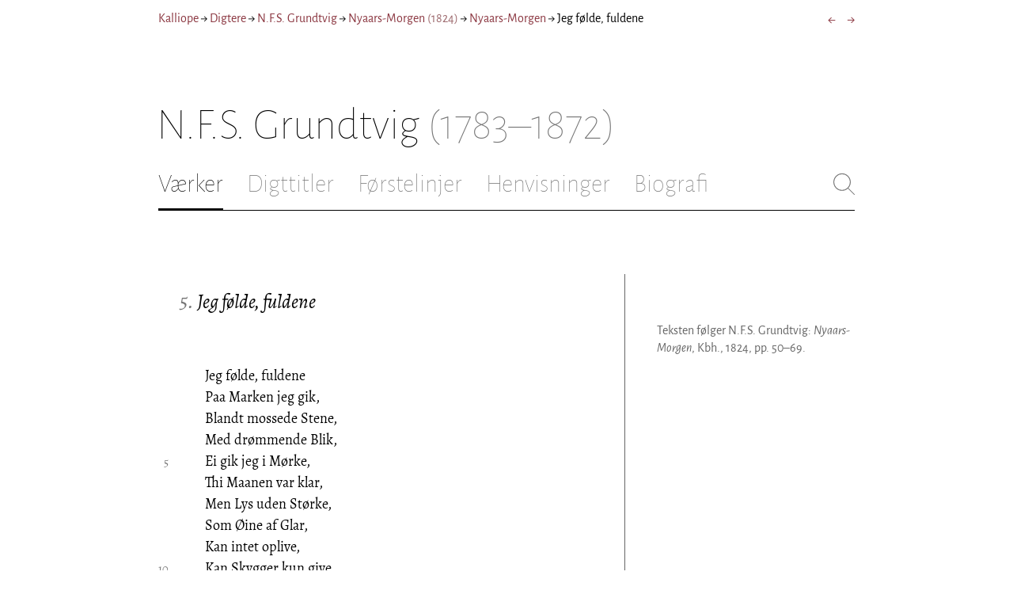

--- FILE ---
content_type: text/html; charset=utf-8
request_url: https://kalliope.org/da/text/grundtvig2018092205
body_size: 22169
content:
<!DOCTYPE html><html lang="da"><head><meta charSet="UTF-8" class="next-head"/><title class="next-head">N.F.S. Grundtvig: »Jeg følde, fuldene« fra Nyaars-Morgen (1824)</title><meta name="description" content="Kalliope er en database indeholdende ældre dansk lyrik samt biografiske oplysninger om danske digtere. Målet er intet mindre end at samle hele den ældre danske lyrik, men indtil videre indeholder Kalliope et forhåbentligt repræsentativt, og stadigt voksende, udvalg af den danske digtning." class="next-head"/><meta name="viewport" content="width=device-width, initial-scale=1" class="next-head"/><link rel="icon" sizes="180x180" href="/apple-touch-icon-180x180.png" class="next-head"/><link rel="apple-touch-icon" href="/apple-touch-icon.png" class="next-head"/><link rel="apple-touch-icon" sizes="180x180" href="/apple-touch-icon-180x180.png" class="next-head"/><link rel="apple-touch-icon" sizes="152x152" href="/apple-touch-icon-152x152.png" class="next-head"/><link rel="apple-touch-icon" sizes="120x120" href="/apple-touch-icon-120x120.png" class="next-head"/><link rel="apple-touch-icon" sizes="76x76" href="/apple-touch-icon-76x76.png" class="next-head"/><link rel="apple-touch-icon" sizes="60x60" href="/apple-touch-icon-60x60.png" class="next-head"/><link rel="mask-icon" href="/static/favicon-mask.svg" color="black" class="next-head"/><link rel="icon" href="/favicon.ico" class="next-head"/><link rel="manifest" href="/manifest.json" class="next-head"/><link rel="canonical" href="https://kalliope.org/da/text/grundtvig2018092205" class="next-head"/><link rel="alternate" hrefLang="da" href="https://kalliope.org/da/text/grundtvig2018092205" class="next-head"/><link rel="alternate" hrefLang="en" href="https://kalliope.org/en/text/grundtvig2018092205" class="next-head"/><meta name="theme-color" content="rgb(139, 56, 65)" class="next-head"/><meta property="og:title" content="N.F.S. Grundtvig" class="next-head"/><meta property="og:description" content="Kalliope er en database indeholdende ældre dansk lyrik samt biografiske oplysninger om danske digtere. Målet er intet mindre end at samle hele den ældre danske lyrik, men indtil videre indeholder Kalliope et forhåbentligt repræsentativt, og stadigt voksende, udvalg af den danske digtning." class="next-head"/><meta name="twitter:site" content="@kalliope_org" class="next-head"/><meta name="twitter:card" content="summary" class="next-head"/><meta name="twitter:image" content="/static/images/grundtvig/social/grundtvig.jpg" class="next-head"/><meta property="og:image" content="/static/images/grundtvig/social/grundtvig.jpg" class="next-head"/><meta property="og:image:width" content="600" class="next-head"/><meta property="og:site_name" content="Kalliope" class="next-head"/><meta property="og:type" content="website" class="next-head"/><meta property="og:url" content="https://kalliope.org/da/text/grundtvig2018092205" class="next-head"/><link rel="preload" href="/_next/static/mxEy7meYALKj_HuhxfpBD/pages/text.js" as="script"/><link rel="preload" href="/_next/static/mxEy7meYALKj_HuhxfpBD/pages/_app.js" as="script"/><link rel="preload" href="/_next/static/mxEy7meYALKj_HuhxfpBD/pages/_error.js" as="script"/><link rel="preload" href="/_next/static/runtime/webpack-651784792ab42d5aff44.js" as="script"/><link rel="preload" href="/_next/static/chunks/commons.1832025910341bc8d273.js" as="script"/><link rel="preload" href="/_next/static/runtime/main-c8478016ba2d2b222a21.js" as="script"/><style id="__jsx-1734796643">.workname.jsx-1734796643 .title.cursive{font-style:italic;}
.workname .lighter{color:#767676 !important;}
a .workname .lighter{color:#9C686C !important;}</style><style id="__jsx-531762627">.line-with-num::before{content:attr(data-num);color:#767676;margin-right:1em;width:1.5em;font-size:0.8em;text-align:right;display:inline-block;margin-left:-2.5em;vertical-align:top;margin-top:0.25em;}
.poem-line.with-margin-text::before{content:attr(data-num);color:black;margin-right:1em;width:1.5em;font-size:1em;text-align:right;display:inline-block;margin-left:-2.5em;vertical-align:top;margin-top:0;}
.line-with-num{margin-left:1.5em;}
.prose-paragraph{-webkit-hyphens:auto;-moz-hyphens:auto;-ms-hyphens:auto;hyphens:auto;}
.block.small{font-size:1rem;line-height:1.45rem;}
.block.small .line-with-num::before{margin-top:0;font-size:0.8rem;}
.block{display:inline-block;}
.highlighted-line{background-color:rgb(253,246,227);margin-left:1em;padding-left:0.5em;margin-right:-0.5em;padding-right:0.5em;margin-top:-0.08em;padding-top:0.08em;margin-bottom:-0.08em;padding-bottom:0.08em;border-left:1px solid rgb(238,232,213);border-right:1px solid rgb(238,232,213);}
.first-highlighted-line{border-top:1px solid rgb(238,232,213);}
.poem-hr{line-height:4px !important;padding-bottom:3px;margin-left:0 !important;}
.last-highlighted-line{border-bottom:1px solid rgb(238,232,213);}
.inner-poem-line{display:inline-block;width:calc(100%-7em);margin-left:7em;text-indent:-7em;}
.inner-prose-line{display:inline-block;width:calc(100%);}
.right-aligned-text{text-align:right;width:100%;text-indent:0;margin-left:0;}
.centered-text{text-align:center;width:100%;text-indent:0;margin-left:0;}
.right-aligned-prose-text{text-align:right;}
.centered-prose-text{text-align:center;}
.half-height-blank{line-height:0.8;}
.text-two-columns div:first-child{border-right:1px solid black;padding-right:10px;}
.text-two-columns div:last-child{padding-left:10px;}
.blockquote{margin-left:undefined;margin-right:undefined;font-size:undefined;}</style><style id="__jsx-2854609158">nav.jsx-2854609158{display:-webkit-box;display:-webkit-flex;display:-ms-flexbox;display:flex;-webkit-flex-wrap:wrap;-ms-flex-wrap:wrap;flex-wrap:wrap;}
nav.jsx-2854609158>div{-webkit-flex-shrink:1;-ms-flex-negative:1;flex-shrink:1;padding:4px 0px;}
.nav-container.jsx-2854609158{margin-top:10px;margin-bottom:80px;width:100%;display:-webkit-box;display:-webkit-flex;display:-ms-flexbox;display:flex;-webkit-box-pack:justify;-webkit-justify-content:space-between;-ms-flex-pack:justify;justify-content:space-between;font-size:16px;font-weight:400;}
@media (max-width:480px){.right-side.jsx-2854609158{display:none;}}
@media print{.nav-container.jsx-2854609158{display:none;}}</style><style id="__jsx-383098445">.heading.jsx-383098445{margin-bottom:30px;}
.heading.jsx-383098445 h1{margin:0;width:100%;padding-top:10px;line-height:56px;font-size:56px;font-weight:100;margin-left:-2px;-webkit-transition:font-size 0.2s;transition:font-size 0.2s;}
.heading.jsx-383098445 h1 .lighter{color:#757575;}
@media (max-width:480px){.heading.jsx-383098445 h1{padding-top:10px;line-height:40px;font-size:40px;}}
@media print{.heading.jsx-383098445 h1{font-size:24px;border-bottom:1px solid #888;}.heading.jsx-383098445{margin-bottom:40px;}}</style><style id="__jsx-3629733352">.tabs-container.jsx-3629733352{display:-webkit-box;display:-webkit-flex;display:-ms-flexbox;display:flex;-webkit-box-pack:justify;-webkit-justify-content:space-between;-ms-flex-pack:justify;justify-content:space-between;border-bottom:1px solid black;margin-bottom:80px;margin-top:30px;-webkit-box-flex:1;-webkit-flex-grow:1;-ms-flex-positive:1;flex-grow:1;}
.svg-container{-webkit-flex-basis:28px;-ms-flex-preferred-size:28px;flex-basis:28px;-webkit-flex-shrink:1;-ms-flex-negative:1;flex-shrink:1;-webkit-align-self:flex-start;-ms-flex-item-align:start;align-self:flex-start;-webkit-transition:flex-basis 0.2s;transition:flex-basis 0.2s;}
.leftside{width:100%;overflow:scroll;margin-right:10px;-webkit-scrollbar-width:none;-moz-scrollbar-width:none;-ms-scrollbar-width:none;scrollbar-width:none;}
.leftside::-webkit-scrollbar{display:none;}
.search-field{font-size:32px;line-height:32px;width:100%;border:0;padding:0;margin:0;outline:0;font-weight:100;font-family:inherit;-webkit-transition:font-size 0.2s,line-height:0.2s;transition:font-size 0.2s,line-height:0.2s;caret-color:black;}
.searchfield-container{width:100%;padding-bottom:10px;}
.tabs>.tab{display:inline-block;margin-right:30px;border-bottom:2px solid transparent;padding-bottom:15px;-webkit-transition:margin-right 0.2s;transition:margin-right 0.2s;white-space:nowrap;}
.tabs>.tab h2{margin:0;padding:0;line-height:32px;font-size:32px;font-weight:100;-webkit-transition:font-size 0.2s,line-height:0.2s;transition:font-size 0.2s,line-height:0.2s;}
.tabs>.tab.selected{border-bottom:2px solid black;}
.tabs .tab.selected a{color:black;}
.tabs>.tab a{color:#707070;}
@media (max-width:480px){.tabs>.tab{margin-right:10px;}.tabs>.tab h2{font-size:26px !important;line-height:26px;}.svg-container{-webkit-flex-basis:26px;-ms-flex-preferred-size:26px;flex-basis:26px;}.search-field{font-size:26px;line-height:26px;}.searchfield-container{padding-bottom:9px;}form{margin:0;padding:0;}}
@media print{.tabs-container.jsx-3629733352{display:none;}}</style><style id="__jsx-4249389010">div.bladrer.jsx-4249389010{display:none;}
@media (max-width:480px){div.bladrer.jsx-4249389010{display:block;position:absolute;left: -20px; width:40px;bottom:0;top:0;}}</style><style id="__jsx-1776105513">div.bladrer.jsx-1776105513{display:none;}
@media (max-width:480px){div.bladrer.jsx-1776105513{display:block;position:absolute;right: -20px; width:40px;bottom:0;top:0;}}</style><style id="__jsx-280603985">.text-heading.jsx-280603985 h2{line-height:1.6;font-size:1.4em;font-weight:normal;font-style:italic;margin:0;padding:0;}
.text-heading.jsx-280603985 h4{font-size:1.05em;line-height:1.6;font-weight:normal;margin:0;padding:0;}
.text-heading.jsx-280603985{margin-bottom:60px;}
.text-heading.poem.jsx-280603985{margin-left:1.5em;}</style><style id="__jsx-2315772527">.text-content{font-family:'Alegreya',serif;line-height:1.5;font-size:1em;display:inline-block;}
.text-content sc{font-family:'Alegreya SC';}
@media print{.jsx-2315772527{font-size:8pt;line-height:1.5;}}</style><style id="__jsx-4141020501">div.sidebar-note.jsx-4141020501{margin-bottom:10px;-webkit-hyphens:auto;-moz-hyphens:auto;-ms-hyphens:auto;hyphens:auto;}
div.sidebar-note.print-only.jsx-4141020501{display:none;}
@media print{div.sidebar-note.print-only.jsx-4141020501{display:block;}div.sidebar-note.jsx-4141020501{margin-bottom:10px;}div.sidebar-note.sidebar-note-credits.jsx-4141020501{display:none;}}</style><style id="__jsx-3206819046">div.footnotes.jsx-3206819046{margin-top:0;-webkit-hyphens:auto;-moz-hyphens:auto;-ms-hyphens:auto;hyphens:auto;}
.footnote{display:-webkit-box;display:-webkit-flex;display:-ms-flexbox;display:flex;-webkit-align-items:flex-start;-webkit-box-align:flex-start;-ms-flex-align:flex-start;align-items:flex-start;width:100%;margin-left:-5px;}
.footnote .footnote-num{-webkit-flex-basis:20px;-ms-flex-preferred-size:20px;flex-basis:20px;-webkit-box-flex:0;-webkit-flex-grow:0;-ms-flex-positive:0;flex-grow:0;-webkit-flex-shrink:0;-ms-flex-negative:0;flex-shrink:0;text-align:right;padding-right:7px;}
.footnote .footnote-num a{color:#666;}
.footnote .footnote-text{-webkit-box-flex:1;-webkit-flex-grow:1;-ms-flex-positive:1;flex-grow:1;}</style><style id="__jsx-2277408485">figcaption.jsx-2277408485{margin-top:8px;font-size:16px;line-height:1.4;}</style><style id="__jsx-2540361096">div.sidebar-picture.jsx-2540361096{margin-bottom:30px;}
figure.jsx-2540361096{margin:0;}
.oval-mask.jsx-2540361096{border-radius:50%;}
img.jsx-2540361096{border:0;}
img.with-drop-shadow.jsx-2540361096{box-shadow:4px 4px 12px #888;}
img.clickable.jsx-2540361096{cursor:pointer;}
@media print{figure.jsx-2540361096{display:none;}}</style><style id="__jsx-1495697834">div.sidebar-pictures.jsx-1495697834{display:-webkit-box;display:-webkit-flex;display:-ms-flexbox;display:flex;-webkit-flex-direction:column;-ms-flex-direction:column;flex-direction:column;}
@media print{div.sidebar-pictures.jsx-1495697834{display:none;}}
@media (max-width:760px){div.sidebar-pictures.jsx-1495697834{-webkit-flex-direction:row;-ms-flex-direction:row;flex-direction:row;-webkit-flex-wrap:wrap;-ms-flex-wrap:wrap;flex-wrap:wrap;-webkit-box-pack:justify;-webkit-justify-content:space-between;-ms-flex-pack:justify;justify-content:space-between;-webkit-align-items:start;-webkit-box-align:start;-ms-flex-align:start;align-items:start;}div.sidebar-pictures.jsx-1495697834>*{-webkit-flex-basis:47%;-ms-flex-preferred-size:47%;flex-basis:47%;-webkit-box-flex:0;-webkit-flex-grow:0;-ms-flex-positive:0;flex-grow:0;}}</style><style id="__jsx-3196728455">div.sidebar-spl.jsx-3196728455{width:100%;display:-webkit-box;display:-webkit-flex;display:-ms-flexbox;display:flex;}
div.sidebar-spl.jsx-3196728455>div:first-child{-webkit-box-flex:1;-webkit-flex-grow:1;-ms-flex-positive:1;flex-grow:1;padding:0 40px 0 0;}
div.sidebar-spl.jsx-3196728455>aside:last-child{-webkit-flex-shrink:0;-ms-flex-negative:0;flex-shrink:0;width:250px;padding:0 0 0 40px;line-height:1.5;border-left:1px solid #666;color:#666;font-size:16px;line-height:1.4;}
div.sidebar-spl.empty.jsx-3196728455>div:first-child{padding-right:0;}
div.sidebar-spl.empty.jsx-3196728455>aside:last-child{border-left:none;}
@media (max-width:767px){div.sidebar-spl.jsx-3196728455>aside:last-child{width:200px;}}
@media (max-width:767px),print{div.sidebar-spl.jsx-3196728455{-webkit-flex-direction:column;-ms-flex-direction:column;flex-direction:column;}div.sidebar-spl.jsx-3196728455>div:first-child{padding:0;}div.sidebar-spl.jsx-3196728455>aside:last-child{margin-top:30px;border-top:1px solid #666;border-left:0;width:100%;padding:20px 0 0 0;}div.sidebar-spl.reverse-split.jsx-3196728455>div:first-child{padding-top:40px;-webkit-order:2;-ms-flex-order:2;order:2;}div.sidebar-spl.reverse-split.jsx-3196728455>aside:last-child{-webkit-order:1;-ms-flex-order:1;order:1;border-top:none;border-bottom:1px solid #666;border-left:0;width:100%;padding:0 0 10px 0;}}</style><style id="__jsx-1045506694">@font-face{font-family:'Alegreya';font-style:italic;font-weight:400;font-display:fallback;src:local('Alegreya Italic'),local('Alegreya-Italic'), url(https://fonts.gstatic.com/s/alegreya/v13/4UaHrEBBsBhlBjvfkSLkx60.ttf) format('truetype');}
@font-face{font-family:'Alegreya';font-style:italic;font-weight:700;font-display:fallback;src:local('Alegreya Bold Italic'),local('Alegreya-BoldItalic'), url(https://fonts.gstatic.com/s/alegreya/v13/4UaErEBBsBhlBjvfkSLk_xHMwps.ttf) format('truetype');}
@font-face{font-family:'Alegreya';font-style:normal;font-weight:400;font-display:fallback;src:local('Alegreya Regular'),local('Alegreya-Regular'), url(https://fonts.gstatic.com/s/alegreya/v13/4UaBrEBBsBhlBjvfkRLm.ttf) format('truetype');}
@font-face{font-family:'Alegreya';font-style:normal;font-weight:700;font-display:fallback;src:local('Alegreya Bold'),local('Alegreya-Bold'), url(https://fonts.gstatic.com/s/alegreya/v13/4UaGrEBBsBhlBjvfkSpa4o3J.ttf) format('truetype');}
@font-face{font-family:'Alegreya SC';font-style:normal;font-weight:400;font-display:fallback;src:local('Alegreya SC Regular'),local('AlegreyaSC-Regular'), url(https://fonts.gstatic.com/s/alegreyasc/v11/taiOGmRtCJ62-O0HhNEa-a6o.ttf) format('truetype');}
@font-face{font-family:'Alegreya Sans';font-style:italic;font-weight:400;font-display:fallback;src:local('Alegreya Sans Italic'),local('AlegreyaSans-Italic'), url(https://fonts.gstatic.com/s/alegreyasans/v10/5aUt9_-1phKLFgshYDvh6Vwt7V9tuA.ttf) format('truetype');}
@font-face{font-family:'Alegreya Sans';font-style:italic;font-weight:700;font-display:fallback;src:local('Alegreya Sans Bold Italic'), local('AlegreyaSans-BoldItalic'), url(https://fonts.gstatic.com/s/alegreyasans/v10/5aUo9_-1phKLFgshYDvh6Vwt7V9VBEh2jg.ttf) format('truetype');}
@font-face{font-family:'Alegreya Sans';font-style:normal;font-weight:300;font-display:fallback;src:local('Alegreya Sans Light'),local('AlegreyaSans-Light'), url(https://fonts.gstatic.com/s/alegreyasans/v10/5aUu9_-1phKLFgshYDvh6Vwt5fFPmE0.ttf) format('truetype');}
@font-face{font-family:'Alegreya Sans';font-style:normal;font-weight:400;font-display:fallback;src:local('Alegreya Sans Regular'),local('AlegreyaSans-Regular'), url(https://fonts.gstatic.com/s/alegreyasans/v10/5aUz9_-1phKLFgshYDvh6Vwt3V0.ttf) format('truetype');}
@font-face{font-family:'Alegreya Sans';font-style:normal;font-weight:700;font-display:fallback;src:local('Alegreya Sans Bold'),local('AlegreyaSans-Bold'), url(https://fonts.gstatic.com/s/alegreyasans/v10/5aUu9_-1phKLFgshYDvh6Vwt5eFImE0.ttf) format('truetype');}
@font-face{font-family:'Alegreya Sans';font-style:normal;font-weight:100;font-display:fallback;src:local('Alegreya Sans Thin'),local('AlegreyaSans-Thin'), url(https://fonts.gstatic.com/s/alegreyasans/v10/5aUt9_-1phKLFgshYDvh6Vwt5TltuA.ttf) format('truetype');}
body{margin:0;font-family:'Alegreya Sans',sans-serif;box-sizing:border-box;font-size:18px;height:150px;-webkit-tap-highlight-color:hsla(353, 20%, 85%, 1);}
.small-caps{font-family:'Alegreya SC';}
a{color:hsla(353, 43%, 38%, 1);-webkit-text-decoration:none;text-decoration:none;}
a .lighter{color:#9C686C;}
@media print{a{color:black;}body{font-size:9pt;}}</style><style id="__jsx-2777487723">div.jsx-2777487723{max-width:880px;margin:0px auto;padding:0 20px;}</style><style>body { margin: 0 } /* custom! */</style></head><body><div id="__next"><div><div class="jsx-2777487723"><div class="jsx-2854609158 nav-container"><nav class="jsx-2854609158"><div><a href="/da/">Kalliope</a></div><div> → </div><div><a href="/da/poets/dk/name">Digtere</a></div><div> → </div><div><a href="/da/works/grundtvig"><span class="poetname"><span class="name">N.F.S. Grundtvig</span></span></a></div><div> → </div><div><a href="/da/work/grundtvig/1824"><span class="jsx-1734796643 workname"><span class="title"><span>Nyaars-Morgen</span> </span><span class="lighter"><span>(<!-- -->1824<!-- -->)</span> </span></span></a></div><div> → </div><div><a href="/da/text/grundtvig2001042402"><div lang="da" class="jsx-531762627 block  "><div class=" prose-paragraph"><div class=" inner-prose-line">Nyaars-Morgen</div></div></div></a></div><div> → </div><div>Jeg følde, fuldene</div></nav><div class="jsx-2854609158 right-side"><div style="display:flex;padding:4px 0"><div style="margin-left:16px;font-size:18px"><a title="4.Nu kom der en Due" href="/da/text/grundtvig2018092204">←</a></div><div style="margin-left:16px;font-size:18px"><a title="6.Lysvaagen i Drømme" href="/da/text/grundtvig2018092206">→</a></div></div></div></div><div class="jsx-383098445 heading"><h1 class="jsx-383098445"><span class="poetname"><span class="name">N.F.S. Grundtvig</span><span class="lighter" style="white-space:nowrap"> <!-- -->(1783–1872)</span></span></h1></div><div class="jsx-3629733352 tabs-container"><div class="leftside"><nav class="tabs" style="display:flex"><div class="tab selected"><a href="/da/works/grundtvig"><h2>Værker</h2></a></div><div class="tab"><a href="/da/texts/grundtvig/titles"><h2>Digttitler</h2></a></div><div class="tab"><a href="/da/texts/grundtvig/first"><h2>Førstelinjer</h2></a></div><div class="tab"><a href="/da/mentions/grundtvig"><h2>Henvisninger</h2></a></div><div class="tab"><a href="/da/bio/grundtvig"><h2>Biografi</h2></a></div></nav><div class="searchfield-container" style="display:none"><div style="display:flex"><div style="flex-grow:1"><form><label for="search-field-id" style="display:none">Søg</label><input id="search-field-id" title="Søg i Kalliope" class="search-field" placeholder="Søg i Kalliope"/></form></div><div class="svg-container" style="cursor:pointer"><svg viewBox="0 -5 48 53" width="100%" height="100%"><line style="fill:none;stroke:black;stroke-linecap:round;stroke-linejoin:round;stroke-width:1px" x1="38" y1="38" x2="4" y2="4" vector-effect="non-scaling-stroke"></line><line style="fill:none;stroke:black;stroke-linecap:round;stroke-linejoin:round;stroke-width:1px" x1="38" y1="4" x2="4" y2="38" vector-effect="non-scaling-stroke"></line></svg></div></div></div></div><div style="align-self:flex-start" class="jsx-3629733352 svg-container"><span style="cursor:pointer" class="jsx-3629733352"><svg viewBox="0 -5 48 53" width="100%" height="100%"><ellipse style="fill:none;stroke:#707070;stroke-linecap:round;stroke-linejoin:round;stroke-width:1px" cx="19.55" cy="19.5" rx="18.55" ry="18.5" vector-effect="non-scaling-stroke"></ellipse><line style="fill:none;stroke:#707070;stroke-linecap:round;stroke-linejoin:round;stroke-width:1px" x1="47" x2="32.96" y1="47" y2="33" stroke-width="0.5" vector-effect="non-scaling-stroke"></line></svg></span></div></div><div class="jsx-3196728455 sidebar-spl"><div><article style="position:relative" class="jsx-2315772527"><div title="Gå til 4.Nu kom der en Due" class="jsx-4249389010 bladrer"></div><div title="Gå til 6.Lysvaagen i Drømme" class="jsx-1776105513 bladrer"></div><div style="margin-left:1.5em" class="jsx-2315772527 text-content"><div class="jsx-280603985 text-heading"><div><div style="margin-bottom:15px"></div><div style="margin-bottom:15px"><h2 class="jsx-280603985"><span class="textname"><span style="color:#767676">5.<!-- --> </span>Jeg følde, fuldene</span></h2></div><div></div></div></div></div><div class="jsx-2315772527"><div class="text-content"><div><div lang="da" class="jsx-531762627 block  "><div class=" line-with-num poem-line"><div class=" inner-poem-line">        Jeg følde, fuldene</div></div><div class=" line-with-num poem-line"><div class=" inner-poem-line">        Paa Marken jeg gik,</div></div><div class=" line-with-num poem-line"><div class=" inner-poem-line">        Blandt mossede Stene,</div></div><div class=" line-with-num poem-line"><div class=" inner-poem-line">        Med drømmende Blik,</div></div><div class=" line-with-num poem-line" data-num="5"><div class=" inner-poem-line">        Ei gik jeg i Mørke,</div></div><div class=" line-with-num poem-line"><div class=" inner-poem-line">        Thi Maanen var klar,</div></div><div class=" line-with-num poem-line"><div class=" inner-poem-line">        Men Lys uden Størke,</div></div><div class=" line-with-num poem-line"><div class=" inner-poem-line">        Som Øine af Glar,</div></div><div class=" line-with-num poem-line"><div class=" inner-poem-line">        Kan intet oplive,</div></div><div class=" line-with-num poem-line" data-num="10"><div class=" inner-poem-line">        Kan Skygger kun give</div></div><div class=" line-with-num poem-line"><div class=" inner-poem-line">Et blændende Livligheds-Skin!</div></div><div class=" line-with-num poem-line"><div class=" inner-poem-line"><br/></div></div><div class=" line-with-num poem-line"><div class=" inner-poem-line">        Jeg oversaae Skoven,</div></div><div class=" line-with-num poem-line"><div class=" inner-poem-line">        Som mørkned i Kveld,</div></div><div class=" line-with-num poem-line"><div class=" inner-poem-line">        Saae op over Voven,</div></div><div class=" line-with-num poem-line" data-num="15"><div class=" inner-poem-line">        Til kneisende Fjeld,</div></div><div class=" line-with-num poem-line"><div class=" inner-poem-line">        Saae Skyerne blaane,</div></div><div class=" line-with-num poem-line"><div class=" inner-poem-line">        Og Kæmper staae op,</div></div><div class=" line-with-num poem-line"><div class=" inner-poem-line">        Hvor stigende Maane</div></div><div class=" line-with-num poem-line"><div class=" inner-poem-line">        Stod klar over Top:</div></div><div class=" line-with-num poem-line" data-num="20"><div class=" inner-poem-line">        Og havde jeg Vinge,</div></div><div class=" line-with-num poem-line"><div class=" inner-poem-line">        Jeg vilde mig svinge,</div></div><div class=" line-with-num poem-line"><div class=" inner-poem-line">Didop hvor det gryer ad Dag!</div></div><div class=" line-with-num poem-line"><div class=" inner-poem-line"><br/></div></div><div class=" line-with-num poem-line"><div class=" inner-poem-line">        Sørg ikke for Vinge!</div></div><div class=" line-with-num poem-line"><div class=" inner-poem-line">        Mig svared en Røst,</div></div><div class=" line-with-num poem-line" data-num="25"><div class=" inner-poem-line">        Agt ikke saa ringe</div></div><div class=" line-with-num poem-line"><div class=" inner-poem-line">        Den nordiske Trøst,</div></div><div class=" line-with-num poem-line"><div class=" inner-poem-line">        At Himlen i Vove</div></div><div class=" line-with-num poem-line"><div class=" inner-poem-line">        Dog haver et Speil,</div></div><div class=" line-with-num poem-line"><div class=" inner-poem-line">        At Hesten har Bove,</div></div><div class=" line-with-num poem-line" data-num="30"><div class=" inner-poem-line">        Og Snekken har Seil!</div></div><div class=" line-with-num poem-line"><div class=" inner-poem-line">        Vil end over Bølge</div></div><div class=" line-with-num poem-line"><div class=" inner-poem-line">        Engang du mig følge,</div></div><div class=" line-with-num poem-line"><div class=" inner-poem-line">Da gjæste vi Kæmpernes Land!</div></div><div class=" line-with-num poem-line"><div class=" inner-poem-line"><br/></div></div><div class=" line-with-num poem-line"><div class=" inner-poem-line">        En Stund er det siden</div></div><div class=" line-with-num poem-line" data-num="35"><div class=" inner-poem-line">        Vi saaes i Kveld,</div></div><div class=" line-with-num poem-line"><div class=" inner-poem-line">        Jeg haaber, med Tiden,</div></div><div class=" line-with-num poem-line"><div class=" inner-poem-line">        Vi enes dog vel,</div></div><div class=" line-with-num poem-line"><div class=" inner-poem-line">        Du veed at de Vaaben,</div></div><div class=" line-with-num poem-line"><div class=" inner-poem-line">        Jeg gav dig engang,</div></div><div class=" line-with-num poem-line" data-num="40"><div class=" inner-poem-line">        Ei stride mod Daaben,</div></div><div class=" line-with-num poem-line"><div class=" inner-poem-line">        Men frede om Vang,</div></div><div class=" line-with-num poem-line"><div class=" inner-poem-line">        Med dem over Bølge</div></div><div class=" line-with-num poem-line"><div class=" inner-poem-line">        Du atter mig følge</div></div><div class=" line-with-num poem-line"><div class=" inner-poem-line">Paa Snekken med lønlige Kaar!</div></div><div class=" line-with-num poem-line"><div class=" inner-poem-line"><br/></div></div><div class=" line-with-num poem-line" data-num="45"><div class=" inner-poem-line">        Velkommen tilbage!</div></div><div class=" line-with-num poem-line"><div class=" inner-poem-line">        Jeg svared saa brat,</div></div><div class=" line-with-num poem-line"><div class=" inner-poem-line">        Din Sang og din Sage,</div></div><div class=" line-with-num poem-line"><div class=" inner-poem-line">        En Midvinter-Nat,</div></div><div class=" line-with-num poem-line"><div class=" inner-poem-line">        Er ei at foragte,</div></div><div class=" line-with-num poem-line" data-num="50"><div class=" inner-poem-line">        Skjøndt Røsten er svag,</div></div><div class=" line-with-num poem-line"><div class=" inner-poem-line">        Er værd at betragte</div></div><div class=" line-with-num poem-line"><div class=" inner-poem-line">        Endogsaa ved Dag,</div></div><div class=" line-with-num poem-line"><div class=" inner-poem-line">        Jeg nok dig vil følge,</div></div><div class=" line-with-num poem-line"><div class=" inner-poem-line">        Paa rullende Bølge,</div></div><div class=" line-with-num poem-line" data-num="55"><div class=" inner-poem-line">Til Nordens det sande Valhald!</div></div><div class=" line-with-num poem-line"><div class=" inner-poem-line"><br/></div></div><div class=" line-with-num poem-line"><div class=" inner-poem-line">        Saa steeg jeg paa Hesten,</div></div><div class=" line-with-num poem-line"><div class=" inner-poem-line">        Som mægter i Trav,</div></div><div class=" line-with-num poem-line"><div class=" inner-poem-line">        Fuldsært, <i>Norne-Gjæsten</i></div></div><div class=" line-with-num poem-line"><div class=" inner-poem-line">        At bære paa Hav,</div></div><div class=" line-with-num poem-line" data-num="60"><div class=" inner-poem-line">        Ei meer under Kappe</div></div><div class=" line-with-num poem-line"><div class=" inner-poem-line">        Jeg skotted i Smug,</div></div><div class=" line-with-num poem-line"><div class=" inner-poem-line">        Saae Fødder fuldrappe</div></div><div class=" line-with-num poem-line"><div class=" inner-poem-line">        Som Aarer i Brug,</div></div><div class=" line-with-num poem-line"><div class=" inner-poem-line">        Men kunde, skjøndt vaagen,</div></div><div class=" line-with-num poem-line" data-num="65"><div class=" inner-poem-line">        Dog ikke for Taagen</div></div><div class=" line-with-num poem-line"><div class=" inner-poem-line">See grandt, hvad paa Bølgen os bar!</div></div><div class=" line-with-num poem-line"><div class=" inner-poem-line"><br/></div></div><div class=" line-with-num poem-line"><div class=" inner-poem-line">        I Tellemarks Egne,</div></div><div class=" line-with-num poem-line"><div class=" inner-poem-line">        Ned Nord-Søe, et Fjeld,</div></div><div class=" line-with-num poem-line"><div class=" inner-poem-line">        Som Bølger indhegne,</div></div><div class=" line-with-num poem-line" data-num="70"><div class=" inner-poem-line">        Vi gjæsted i Kveld;</div></div><div class=" line-with-num poem-line"><div class=" inner-poem-line">        Hvor Kulen nu findes,</div></div><div class=" line-with-num poem-line"><div class=" inner-poem-line">        Med vindaaben Dør,</div></div><div class=" line-with-num poem-line"><div class=" inner-poem-line">        Som Gubberne mindes,</div></div><div class=" line-with-num poem-line"><div class=" inner-poem-line">        En Kirke var før,</div></div><div class=" line-with-num poem-line" data-num="75"><div class=" inner-poem-line">        Med Trapper fuldsære,</div></div><div class=" line-with-num poem-line"><div class=" inner-poem-line">        Michael til Ære,</div></div><div class=" line-with-num poem-line"><div class=" inner-poem-line">Udhugget, indhulet i Steen!</div></div><div class=" line-with-num poem-line"><div class=" inner-poem-line"><br/></div></div><div class=" line-with-num poem-line"><div class=" inner-poem-line">        See, der var vi inde,</div></div><div class=" line-with-num poem-line"><div class=" inner-poem-line">        Forleden engang,</div></div><div class=" line-with-num poem-line" data-num="80"><div class=" inner-poem-line">        Da du gik i Blinde,</div></div><div class=" line-with-num poem-line"><div class=" inner-poem-line">        Og jeg var i Trang,</div></div><div class=" line-with-num poem-line"><div class=" inner-poem-line">        Der end vi kan bede,</div></div><div class=" line-with-num poem-line"><div class=" inner-poem-line">        Ifald du har Lyst,</div></div><div class=" line-with-num poem-line"><div class=" inner-poem-line">        Men er dig dernede</div></div><div class=" line-with-num poem-line" data-num="85"><div class=" inner-poem-line">        For mørkt og for tyst,</div></div><div class=" line-with-num poem-line"><div class=" inner-poem-line">        Vi Herberg kan laane,</div></div><div class=" line-with-num poem-line"><div class=" inner-poem-line">        Hvor Stjerner og Maane</div></div><div class=" line-with-num poem-line"><div class=" inner-poem-line">Omskinne os venlig paa Hald.</div></div><div class=" line-with-num poem-line"><div class=" inner-poem-line"><br/></div></div><div class=" line-with-num poem-line"><div class=" inner-poem-line">        Paa Loftet, paa Taget,</div></div><div class=" line-with-num poem-line" data-num="90"><div class=" inner-poem-line">        Af Kirken fuldsær,</div></div><div class=" line-with-num poem-line"><div class=" inner-poem-line">        I Muld-Overlaget,</div></div><div class=" line-with-num poem-line"><div class=" inner-poem-line">        Ved Lyset fuldnær,</div></div><div class=" line-with-num poem-line"><div class=" inner-poem-line">        Der lagde i Tue,</div></div><div class=" line-with-num poem-line"><div class=" inner-poem-line">        Paa Løibænk af Steen,</div></div><div class=" line-with-num poem-line" data-num="95"><div class=" inner-poem-line">        Saa hardtad til Skue,</div></div><div class=" line-with-num poem-line"><div class=" inner-poem-line">        Man Fædrenes Been,</div></div><div class=" line-with-num poem-line"><div class=" inner-poem-line">        Et Spade-Maal nede</div></div><div class=" line-with-num poem-line"><div class=" inner-poem-line">        Der nemt at oplede</div></div><div class=" line-with-num poem-line"><div class=" inner-poem-line">Er Støvet af Kæmper i Nord!</div></div><div class=" line-with-num poem-line"><div class=" inner-poem-line"><br/></div></div><div class=" line-with-num poem-line" data-num="100"><div class=" inner-poem-line">        Der sad jeg i Tanker,</div></div><div class=" line-with-num poem-line"><div class=" inner-poem-line">        Og samlede Støv,</div></div><div class=" line-with-num poem-line"><div class=" inner-poem-line">        Alt som man opsanker</div></div><div class=" line-with-num poem-line"><div class=" inner-poem-line">        De visnede Løv,</div></div><div class=" line-with-num poem-line"><div class=" inner-poem-line">        Hvor sidste Gang hviled</div></div><div class=" line-with-num poem-line" data-num="105"><div class=" inner-poem-line">        En hensovet Ven,</div></div><div class=" line-with-num poem-line"><div class=" inner-poem-line">        Det er som tilsmiled</div></div><div class=" line-with-num poem-line"><div class=" inner-poem-line">        Os Skyggen igjen,</div></div><div class=" line-with-num poem-line"><div class=" inner-poem-line">        Dog savne vi Aanden,</div></div><div class=" line-with-num poem-line"><div class=" inner-poem-line">        Og føle i Vaanden:</div></div><div class=" line-with-num poem-line" data-num="110"><div class=" inner-poem-line">Kun Blænd-Værk er Skyggernes Smiil!</div></div><div class=" line-with-num poem-line"><div class=" inner-poem-line"><br/></div></div><div class=" line-with-num poem-line"><div class=" inner-poem-line">        Jeg saae, som i Drømme,</div></div><div class=" line-with-num poem-line"><div class=" inner-poem-line">        Sig hvælved en Hald,</div></div><div class=" line-with-num poem-line"><div class=" inner-poem-line">        Vel værd at berømme</div></div><div class=" line-with-num poem-line"><div class=" inner-poem-line">        For Vanraade-Skjald,</div></div><div class=" line-with-num poem-line" data-num="115"><div class=" inner-poem-line">        Om Borde fuldlange</div></div><div class=" line-with-num poem-line"><div class=" inner-poem-line">        Med Drotter paa Rad,</div></div><div class=" line-with-num poem-line"><div class=" inner-poem-line">        Sad Kæmper fuldmange,</div></div><div class=" line-with-num poem-line"><div class=" inner-poem-line">        Som skaade jeg gad:</div></div><div class=" line-with-num poem-line"><div class=" inner-poem-line">        Olaver, Haralder,</div></div><div class=" line-with-num poem-line" data-num="120"><div class=" inner-poem-line">        Med Noriges Balder,</div></div><div class=" line-with-num poem-line"><div class=" inner-poem-line">Og Thjodolf med Skjalde i Flok!</div></div><div class=" line-with-num poem-line"><div class=" inner-poem-line"><br/></div></div><div class=" line-with-num poem-line"><div class=" inner-poem-line">        Vel blege og kolde</div></div><div class=" line-with-num poem-line"><div class=" inner-poem-line">        De sad over Bord,</div></div><div class=" line-with-num poem-line"><div class=" inner-poem-line">        Dog blide og bolde,</div></div><div class=" line-with-num poem-line" data-num="125"><div class=" inner-poem-line">        Som Kæmper i Nord,</div></div><div class=" line-with-num poem-line"><div class=" inner-poem-line">        Og naar jeg dem minded,</div></div><div class=" line-with-num poem-line"><div class=" inner-poem-line">        I Sturlesøns Sprog,</div></div><div class=" line-with-num poem-line"><div class=" inner-poem-line">        Om Bygen, som vinded</div></div><div class=" line-with-num poem-line"><div class=" inner-poem-line">        I Hjørungar-Vaag,</div></div><div class=" line-with-num poem-line" data-num="130"><div class=" inner-poem-line">        Om Ørnes Hus-Holder</div></div><div class=" line-with-num poem-line"><div class=" inner-poem-line">        Ved Solskjel og Svolder,</div></div><div class=" line-with-num poem-line"><div class=" inner-poem-line">De nikked, mig tykdes, med Smiil.</div></div><div class=" line-with-num poem-line"><div class=" inner-poem-line"><br/></div></div><div class=" line-with-num poem-line"><div class=" inner-poem-line">        Dog, see, nu fra Gruen,</div></div><div class=" line-with-num poem-line"><div class=" inner-poem-line">        I Dødninge-Hald,</div></div><div class=" line-with-num poem-line" data-num="135"><div class=" inner-poem-line">        Opblussede Luen</div></div><div class=" line-with-num poem-line"><div class=" inner-poem-line">        For Vanraade-Skjald,</div></div><div class=" line-with-num poem-line"><div class=" inner-poem-line">        Da saae jeg med Smerte,</div></div><div class=" line-with-num poem-line"><div class=" inner-poem-line">        At Smilet var dødt,</div></div><div class=" line-with-num poem-line"><div class=" inner-poem-line">        Da følde mit Hjerte,</div></div><div class=" line-with-num poem-line" data-num="140"><div class=" inner-poem-line">        Mig Uheld var mødt,</div></div><div class=" line-with-num poem-line"><div class=" inner-poem-line">        Jeg følde paa Vaanden,</div></div><div class=" line-with-num poem-line"><div class=" inner-poem-line">        At Skyggen for Aanden</div></div><div class=" line-with-num poem-line"><div class=" inner-poem-line">I Maaneskins-Natten jeg tog!</div></div><div class=" line-with-num poem-line"><div class=" inner-poem-line"><br/></div></div><div class=" line-with-num poem-line"><div class=" inner-poem-line">        Og, see, nu ved Gruen</div></div><div class=" line-with-num poem-line" data-num="145"><div class=" inner-poem-line">        Det sært sig begav,</div></div><div class=" line-with-num poem-line"><div class=" inner-poem-line">        Sig hæved i Stuen,</div></div><div class=" line-with-num poem-line"><div class=" inner-poem-line">        Som reist i sin Grav,</div></div><div class=" line-with-num poem-line"><div class=" inner-poem-line">        Med dødblege Kinder,</div></div><div class=" line-with-num poem-line"><div class=" inner-poem-line">        En Kvinde saa from,</div></div><div class=" line-with-num poem-line" data-num="150"><div class=" inner-poem-line">        Med friske Kjærminder</div></div><div class=" line-with-num poem-line"><div class=" inner-poem-line">        I Barmen hun kom,</div></div><div class=" line-with-num poem-line"><div class=" inner-poem-line">        Paa Smilet hint bløde,</div></div><div class=" line-with-num poem-line"><div class=" inner-poem-line">        Det taareblændt søde,</div></div><div class=" line-with-num poem-line"><div class=" inner-poem-line">Vor Moder jeg kjendte igjen.</div></div><div class=" line-with-num poem-line"><div class=" inner-poem-line"><br/></div></div><div class=" line-with-num poem-line" data-num="155"><div class=" inner-poem-line">        Velkommen, du Kjære!</div></div><div class=" line-with-num poem-line"><div class=" inner-poem-line">        Jeg kjender dig godt,</div></div><div class=" line-with-num poem-line"><div class=" inner-poem-line">        Saa Øiet skal være,</div></div><div class=" line-with-num poem-line"><div class=" inner-poem-line">        Saa himlinge-blaat,</div></div><div class=" line-with-num poem-line"><div class=" inner-poem-line">        Saa axler hun Kaaben,</div></div><div class=" line-with-num poem-line" data-num="160"><div class=" inner-poem-line">        Den Hav-Frue skjøn,</div></div><div class=" line-with-num poem-line"><div class=" inner-poem-line">        Kjærmindelig aaben,</div></div><div class=" line-with-num poem-line"><div class=" inner-poem-line">        Med Rosen i Løn!</div></div><div class=" line-with-num poem-line"><div class=" inner-poem-line">        Maa did jeg dig følge,</div></div><div class=" line-with-num poem-line"><div class=" inner-poem-line">        Hvor dybt under Bølge</div></div><div class=" line-with-num poem-line" data-num="165"><div class=" inner-poem-line">End Blomst byder Vinteren Trods?</div></div><div class=" line-with-num poem-line"><div class=" inner-poem-line"><br/></div></div><div class=" line-with-num poem-line"><div class=" inner-poem-line">        Hun nikked med Blide,</div></div><div class=" line-with-num poem-line"><div class=" inner-poem-line">        Vor Moder saa kjær,</div></div><div class=" line-with-num poem-line"><div class=" inner-poem-line">        Men saae til min Side,</div></div><div class=" line-with-num poem-line"><div class=" inner-poem-line">        Og peged paa Sværd,</div></div><div class=" line-with-num poem-line" data-num="170"><div class=" inner-poem-line">        Lad det blive hjemme,</div></div><div class=" line-with-num poem-line"><div class=" inner-poem-line">        Saa lød hendes Ord,</div></div><div class=" line-with-num poem-line"><div class=" inner-poem-line">        Giv Gjæst det i Gjemme,</div></div><div class=" line-with-num poem-line"><div class=" inner-poem-line">        Til Nøden er stor!</div></div><div class=" line-with-num poem-line"><div class=" inner-poem-line">        For gammel er Kaaben,</div></div><div class=" line-with-num poem-line" data-num="175"><div class=" inner-poem-line">        Den taaler ei Vaaben,</div></div><div class=" line-with-num poem-line"><div class=" inner-poem-line">Og Raad har jeg ei til en ny!</div></div><div class=" line-with-num poem-line"><div class=" inner-poem-line"><br/></div></div><div class=" line-with-num poem-line"><div class=" inner-poem-line">        Jeg sad under Armen,</div></div><div class=" line-with-num poem-line"><div class=" inner-poem-line">        Som Barnet paa Skjød,</div></div><div class=" line-with-num poem-line"><div class=" inner-poem-line">        Da lærde mig Varmen,</div></div><div class=" line-with-num poem-line" data-num="180"><div class=" inner-poem-line">        Hun var ikke død.</div></div><div class=" line-with-num poem-line"><div class=" inner-poem-line">        Vi kom gjennem Taage,</div></div><div class=" line-with-num poem-line"><div class=" inner-poem-line">        Som Niffelhjems Tag,</div></div><div class=" line-with-num poem-line"><div class=" inner-poem-line">        At dale og vaage</div></div><div class=" line-with-num poem-line"><div class=" inner-poem-line">        Det kosted Umag,</div></div><div class=" line-with-num poem-line" data-num="185"><div class=" inner-poem-line">        Man skulde i Taagen,</div></div><div class=" line-with-num poem-line"><div class=" inner-poem-line">        Vel være lysvaagen,</div></div><div class=" line-with-num poem-line"><div class=" inner-poem-line">Men lade med Flid som man sov.</div></div><div class=" line-with-num poem-line"><div class=" inner-poem-line"><br/></div></div><div class=" line-with-num poem-line"><div class=" inner-poem-line">        Vor Moder med Styrke</div></div><div class=" line-with-num poem-line"><div class=" inner-poem-line">        Mig ærlig stod bi,</div></div><div class=" line-with-num poem-line" data-num="190"><div class=" inner-poem-line">        Saa snart i Tusmørke</div></div><div class=" line-with-num poem-line"><div class=" inner-poem-line">        Jeg skued en Stie,</div></div><div class=" line-with-num poem-line"><div class=" inner-poem-line">        Af Fødder fuldmange</div></div><div class=" line-with-num poem-line"><div class=" inner-poem-line">        I Søvne betraadt,</div></div><div class=" line-with-num poem-line"><div class=" inner-poem-line">        De døde Mænds Gange</div></div><div class=" line-with-num poem-line" data-num="195"><div class=" inner-poem-line">        Dem kjendte jeg godt,</div></div><div class=" line-with-num poem-line"><div class=" inner-poem-line">        Men gjøs for at ende,</div></div><div class=" line-with-num poem-line"><div class=" inner-poem-line">        Med Livet i Hænde,</div></div><div class=" line-with-num poem-line"><div class=" inner-poem-line">Min Bane paa døde Mænds Vei!</div></div><div class=" line-with-num poem-line"><div class=" inner-poem-line"><br/></div></div><div class=" line-with-num poem-line"><div class=" inner-poem-line">        Med Purpur til Kaabe,</div></div><div class=" line-with-num poem-line" data-num="200"><div class=" inner-poem-line">        Her glimrende stod,</div></div><div class=" line-with-num poem-line"><div class=" inner-poem-line">        Fuld talrige Hobe,</div></div><div class=" line-with-num poem-line"><div class=" inner-poem-line">        Af Konninge-Blod,</div></div><div class=" line-with-num poem-line"><div class=" inner-poem-line">        Som Støtter de stode,</div></div><div class=" line-with-num poem-line"><div class=" inner-poem-line">        Paa Skamler af Guld,</div></div><div class=" line-with-num poem-line" data-num="205"><div class=" inner-poem-line">        Men trindt dem opgroede</div></div><div class=" line-with-num poem-line"><div class=" inner-poem-line">        Kun Tidsler af Muld,</div></div><div class=" line-with-num poem-line"><div class=" inner-poem-line">        Saa did vi os skyndte,</div></div><div class=" line-with-num poem-line"><div class=" inner-poem-line">        Hvor Solskin begyndte</div></div><div class=" line-with-num poem-line"><div class=" inner-poem-line">At vække Kjærminderne blaa!</div></div><div class=" line-with-num poem-line"><div class=" inner-poem-line"><br/></div></div><div class=" line-with-num poem-line" data-num="210"><div class=" inner-poem-line">        En Elv der med Vælde,</div></div><div class=" line-with-num poem-line"><div class=" inner-poem-line">        Man kalder den Slid,</div></div><div class=" line-with-num poem-line"><div class=" inner-poem-line">        Nedstyrter fra Fjelde,</div></div><div class=" line-with-num poem-line"><div class=" inner-poem-line">        Mørkladen og strid,</div></div><div class=" line-with-num poem-line"><div class=" inner-poem-line">        Med Bølgerne kolde</div></div><div class=" line-with-num poem-line" data-num="215"><div class=" inner-poem-line">        Nedruller en Hær</div></div><div class=" line-with-num poem-line"><div class=" inner-poem-line">        Af Hjelme og Skjolde,</div></div><div class=" line-with-num poem-line"><div class=" inner-poem-line">        Af Brynjer og Sværd,</div></div><div class=" line-with-num poem-line"><div class=" inner-poem-line">        Af Buer og Pile,</div></div><div class=" line-with-num poem-line"><div class=" inner-poem-line">        Der findes ei Hvile,</div></div><div class=" line-with-num poem-line" data-num="220"><div class=" inner-poem-line">Der fæstes paa Skifte kun Syn.</div></div><div class=" line-with-num poem-line"><div class=" inner-poem-line"><br/></div></div><div class=" line-with-num poem-line"><div class=" inner-poem-line">        De sorteblaa Vover,</div></div><div class=" line-with-num poem-line"><div class=" inner-poem-line">        Hvor Torne kun groe,</div></div><div class=" line-with-num poem-line"><div class=" inner-poem-line">        Med Nød vi kom over,</div></div><div class=" line-with-num poem-line"><div class=" inner-poem-line">        Paa flydende Bro,</div></div><div class=" line-with-num poem-line" data-num="225"><div class=" inner-poem-line">        Her Kæmperne ginge,</div></div><div class=" line-with-num poem-line"><div class=" inner-poem-line">        Som Møer til Dands,</div></div><div class=" line-with-num poem-line"><div class=" inner-poem-line">        Hinanden paa Klinge,</div></div><div class=" line-with-num poem-line"><div class=" inner-poem-line">        I Kreds, under Krands,</div></div><div class=" line-with-num poem-line"><div class=" inner-poem-line">        Ja, Krands af Kjærminder,</div></div><div class=" line-with-num poem-line" data-num="230"><div class=" inner-poem-line">        Som deilig sig vinder</div></div><div class=" line-with-num poem-line"><div class=" inner-poem-line">Om Dalen ved Bjergenes Fod!</div></div><div class=" line-with-num poem-line"><div class=" inner-poem-line"><br/></div></div><div class=" line-with-num poem-line"><div class=" inner-poem-line">        See, Moder, jeg meldte,</div></div><div class=" line-with-num poem-line"><div class=" inner-poem-line">        Her Blomsterne groe,</div></div><div class=" line-with-num poem-line"><div class=" inner-poem-line">        I Skyggen af Helte;</div></div><div class=" line-with-num poem-line" data-num="235"><div class=" inner-poem-line">        Her Aanderne boe!</div></div><div class=" line-with-num poem-line"><div class=" inner-poem-line">        For godt dig mon hue,</div></div><div class=" line-with-num poem-line"><div class=" inner-poem-line">        Da svared hun snild,</div></div><div class=" line-with-num poem-line"><div class=" inner-poem-line">        Hvad stolt er til Skue,</div></div><div class=" line-with-num poem-line"><div class=" inner-poem-line">        Endskjøndt det er Spil,</div></div><div class=" line-with-num poem-line" data-num="240"><div class=" inner-poem-line">        Thi Skygger du finder</div></div><div class=" line-with-num poem-line"><div class=" inner-poem-line">        Kun her af Kjærminder,</div></div><div class=" line-with-num poem-line"><div class=" inner-poem-line">I Efter-Skin kolde af Dag!</div></div><div class=" line-with-num poem-line"><div class=" inner-poem-line"><br/></div></div><div class=" line-with-num poem-line"><div class=" inner-poem-line">        Vi vandt over Bjerge,</div></div><div class=" line-with-num poem-line"><div class=" inner-poem-line">        Det var ikke let,</div></div><div class=" line-with-num poem-line" data-num="245"><div class=" inner-poem-line">        De stod for at værge</div></div><div class=" line-with-num poem-line"><div class=" inner-poem-line">        Den yndigste Plet,</div></div><div class=" line-with-num poem-line"><div class=" inner-poem-line">        Hvor Bøgene slynge</div></div><div class=" line-with-num poem-line"><div class=" inner-poem-line">        Sig deilig paa Skraa,</div></div><div class=" line-with-num poem-line"><div class=" inner-poem-line">        I Krands om en Klynge</div></div><div class=" line-with-num poem-line" data-num="250"><div class=" inner-poem-line">        Af Høiene blaa,</div></div><div class=" line-with-num poem-line"><div class=" inner-poem-line">        Af duftende Bølger,</div></div><div class=" line-with-num poem-line"><div class=" inner-poem-line">        Som godvillig følger</div></div><div class=" line-with-num poem-line"><div class=" inner-poem-line">Kun Nattergal-Aande i Sang!</div></div><div class=" line-with-num poem-line"><div class=" inner-poem-line"><br/></div></div><div class=" line-with-num poem-line"><div class=" inner-poem-line">        O, her er din Vugge,</div></div><div class=" line-with-num poem-line" data-num="255"><div class=" inner-poem-line">        Vor Moder saa kjær,</div></div><div class=" line-with-num poem-line"><div class=" inner-poem-line">        O maatte jeg plukke</div></div><div class=" line-with-num poem-line"><div class=" inner-poem-line">        Kjærminderne her!</div></div><div class=" line-with-num poem-line"><div class=" inner-poem-line">        Ak, Søn, til hvad Nytte?</div></div><div class=" line-with-num poem-line"><div class=" inner-poem-line">        Hun svared paa Stand,</div></div><div class=" line-with-num poem-line" data-num="260"><div class=" inner-poem-line">        Nei, kunde du flytte</div></div><div class=" line-with-num poem-line"><div class=" inner-poem-line">        Min Vugge et Gran,</div></div><div class=" line-with-num poem-line"><div class=" inner-poem-line">        Da var jeg fornøiet,</div></div><div class=" line-with-num poem-line"><div class=" inner-poem-line">        Da aabnedes Øiet</div></div><div class=" line-with-num poem-line"><div class=" inner-poem-line">For Lys i de Levendes Land!</div></div><div class=" line-with-num poem-line"><div class=" inner-poem-line"><br/></div></div><div class=" line-with-num poem-line" data-num="265"><div class=" inner-poem-line">        See Muren bag Høie,</div></div><div class=" line-with-num poem-line"><div class=" inner-poem-line">        Derover den maa,</div></div><div class=" line-with-num poem-line"><div class=" inner-poem-line">        Jeg længe med Møie</div></div><div class=" line-with-num poem-line"><div class=" inner-poem-line">        Har prøvet derpaa,</div></div><div class=" line-with-num poem-line"><div class=" inner-poem-line">        Hvad aldrig en Kæmpe</div></div><div class=" line-with-num poem-line" data-num="270"><div class=" inner-poem-line">        Udretter med Magt,</div></div><div class=" line-with-num poem-line"><div class=" inner-poem-line">        Kan lykkes med Læmpe,</div></div><div class=" line-with-num poem-line"><div class=" inner-poem-line">        Tie stille, giv Agt!</div></div><div class=" line-with-num poem-line"><div class=" inner-poem-line">        Hvordan du kan ramme</div></div><div class=" line-with-num poem-line"><div class=" inner-poem-line">        Hvad kjært er din Amme,</div></div><div class=" line-with-num poem-line" data-num="275"><div class=" inner-poem-line">Du mærke nu lignelseviis!</div></div><div class=" line-with-num poem-line"><div class=" inner-poem-line"><br/></div></div><div class=" line-with-num poem-line"><div class=" inner-poem-line">        Hun tog af sit Belte</div></div><div class=" line-with-num poem-line"><div class=" inner-poem-line">        En Hammer fuldsær,</div></div><div class=" line-with-num poem-line"><div class=" inner-poem-line">        For nordiske Helte</div></div><div class=" line-with-num poem-line"><div class=" inner-poem-line">        Langt bedre end Sværd,</div></div><div class=" line-with-num poem-line" data-num="280"><div class=" inner-poem-line">        Den Veland hin bolde,</div></div><div class=" line-with-num poem-line"><div class=" inner-poem-line">        Af pureste Guld,</div></div><div class=" line-with-num poem-line"><div class=" inner-poem-line">        Vel smedded til Trolde,</div></div><div class=" line-with-num poem-line"><div class=" inner-poem-line">        For <i>Gram</i> han var huld,</div></div><div class=" line-with-num poem-line"><div class=" inner-poem-line">        Som skulde paa Sletten</div></div><div class=" line-with-num poem-line" data-num="285"><div class=" inner-poem-line">        Sig maale med Jetten,</div></div><div class=" line-with-num poem-line"><div class=" inner-poem-line">Paa hvem beed ei Steen eller Staal!</div></div><div class=" line-with-num poem-line"><div class=" inner-poem-line"><br/></div></div><div class=" line-with-num poem-line"><div class=" inner-poem-line">        Den banker, den Hammer,</div></div><div class=" line-with-num poem-line"><div class=" inner-poem-line">        Saa sagte, saa tyst,</div></div><div class=" line-with-num poem-line"><div class=" inner-poem-line">        Som i vort Løn-Kammer,</div></div><div class=" line-with-num poem-line" data-num="290"><div class=" inner-poem-line">        Den Lille paa Bryst;</div></div><div class=" line-with-num poem-line"><div class=" inner-poem-line">        I Fjeld det dog runger,</div></div><div class=" line-with-num poem-line"><div class=" inner-poem-line">        Med underlig Klang,</div></div><div class=" line-with-num poem-line"><div class=" inner-poem-line">        Alt som paa Steen-Tunger</div></div><div class=" line-with-num poem-line"><div class=" inner-poem-line">        En smeltende Sang,</div></div><div class=" line-with-num poem-line" data-num="295"><div class=" inner-poem-line">        Og hvad for den Hammer</div></div><div class=" line-with-num poem-line"><div class=" inner-poem-line">        Ei smelter, det flammer,</div></div><div class=" line-with-num poem-line"><div class=" inner-poem-line">Som Trolde, ved Kjærligheds-Ord!</div></div><div class=" line-with-num poem-line"><div class=" inner-poem-line"><br/></div></div><div class=" line-with-num poem-line"><div class=" inner-poem-line">        Den Grund-Mur paa Tue,</div></div><div class=" line-with-num poem-line"><div class=" inner-poem-line">        Det Konst-Værk af Hel,</div></div><div class=" line-with-num poem-line" data-num="300"><div class=" inner-poem-line">        Var som man kan skue</div></div><div class=" line-with-num poem-line"><div class=" inner-poem-line">        Et Iskampe-Fjeld,</div></div><div class=" line-with-num poem-line"><div class=" inner-poem-line">        Vor Moder sin Hammer</div></div><div class=" line-with-num poem-line"><div class=" inner-poem-line">        Kun rørde et Gran,</div></div><div class=" line-with-num poem-line"><div class=" inner-poem-line">        I brand-gule Flammer</div></div><div class=" line-with-num poem-line" data-num="305"><div class=" inner-poem-line">        Stod Muren paa Stand,</div></div><div class=" line-with-num poem-line"><div class=" inner-poem-line">        Men Luerne isned,</div></div><div class=" line-with-num poem-line"><div class=" inner-poem-line">        Vor Moder henvisned</div></div><div class=" line-with-num poem-line"><div class=" inner-poem-line">Som Blomst ved ildsprudende Fjeld!</div></div><div class=" line-with-num poem-line"><div class=" inner-poem-line"><br/></div></div><div class=" line-with-num poem-line"><div class=" inner-poem-line">        Den Gamle neddaaned,</div></div><div class=" line-with-num poem-line" data-num="310"><div class=" inner-poem-line">        Da underlig vildt</div></div><div class=" line-with-num poem-line"><div class=" inner-poem-line">        Kjærminderne blaaned,</div></div><div class=" line-with-num poem-line"><div class=" inner-poem-line">        Og vanvittig mildt,</div></div><div class=" line-with-num poem-line"><div class=" inner-poem-line">        Fra Høi var at høre</div></div><div class=" line-with-num poem-line"><div class=" inner-poem-line">        Som Agehøns-Kluk,</div></div><div class=" line-with-num poem-line" data-num="315"><div class=" inner-poem-line">        Der klang i mit Øre</div></div><div class=" line-with-num poem-line"><div class=" inner-poem-line">        Som Dødninge-Suk,</div></div><div class=" line-with-num poem-line"><div class=" inner-poem-line">        Men syv Gange Klangen,</div></div><div class=" line-with-num poem-line"><div class=" inner-poem-line">        Af Guldhammer-Sangen,</div></div><div class=" line-with-num poem-line"><div class=" inner-poem-line">Gjenlød fra det takkede Fjeld!</div></div><div class=" line-with-num poem-line"><div class=" inner-poem-line"><br/></div></div><div class=" line-with-num poem-line" data-num="320"><div class=" inner-poem-line">        Det var, som de Stene</div></div><div class=" line-with-num poem-line"><div class=" inner-poem-line">        Udtoned med Lyst:</div></div><div class=" line-with-num poem-line"><div class=" inner-poem-line">        Nu har vi dig ene,</div></div><div class=" line-with-num poem-line"><div class=" inner-poem-line">        Du levende Røst,</div></div><div class=" line-with-num poem-line"><div class=" inner-poem-line">        Nu ligger du fangen</div></div><div class=" line-with-num poem-line" data-num="325"><div class=" inner-poem-line">        Fulddybt under Muld,</div></div><div class=" line-with-num poem-line"><div class=" inner-poem-line">        Nu raader for Klangen</div></div><div class=" line-with-num poem-line"><div class=" inner-poem-line">        Det underjords Guld,</div></div><div class=" line-with-num poem-line"><div class=" inner-poem-line">        Nu kun hos de Døde</div></div><div class=" line-with-num poem-line"><div class=" inner-poem-line">        Er Tonerne søde,</div></div><div class=" line-with-num poem-line" data-num="330"><div class=" inner-poem-line">For dem synger Fuglen i Bur!</div></div><div class=" line-with-num poem-line"><div class=" inner-poem-line"><br/></div></div><div class=" line-with-num poem-line"><div class=" inner-poem-line">        Med Kjærlighed Døden</div></div><div class=" line-with-num poem-line"><div class=" inner-poem-line">        Dog aldrig faaer Bugt,</div></div><div class=" line-with-num poem-line"><div class=" inner-poem-line">        Som Kulden af Gløden,</div></div><div class=" line-with-num poem-line"><div class=" inner-poem-line">        Den jages paa Flugt,</div></div><div class=" line-with-num poem-line" data-num="335"><div class=" inner-poem-line">        Og hvor, i Løn-Kammer,</div></div><div class=" line-with-num poem-line"><div class=" inner-poem-line">        I kvindeligt Bryst,</div></div><div class=" line-with-num poem-line"><div class=" inner-poem-line">        Mon banke en Hammer,</div></div><div class=" line-with-num poem-line"><div class=" inner-poem-line">        Saa sagte, saa tyst,</div></div><div class=" line-with-num poem-line"><div class=" inner-poem-line">        I Ungdom og Ælde,</div></div><div class=" line-with-num poem-line" data-num="340"><div class=" inner-poem-line">        Med varmere Vælde</div></div><div class=" line-with-num poem-line"><div class=" inner-poem-line">End, ømmeste Moder! hos dig!</div></div><div class=" line-with-num poem-line"><div class=" inner-poem-line"><br/></div></div><div class=" line-with-num poem-line"><div class=" inner-poem-line">        Hun sprang da i Veiret,</div></div><div class=" line-with-num poem-line"><div class=" inner-poem-line">        Saa let som en Raa,</div></div><div class=" line-with-num poem-line"><div class=" inner-poem-line">        Hun nær havde seiret,</div></div><div class=" line-with-num poem-line" data-num="345"><div class=" inner-poem-line">        Om rigtig jeg saae,</div></div><div class=" line-with-num poem-line"><div class=" inner-poem-line">        Dog bedst er at sige,</div></div><div class=" line-with-num poem-line"><div class=" inner-poem-line">        Hun fik det at see,</div></div><div class=" line-with-num poem-line"><div class=" inner-poem-line">        Ved, over at kige,</div></div><div class=" line-with-num poem-line"><div class=" inner-poem-line">        Hvad ei kunde skee;</div></div><div class=" line-with-num poem-line" data-num="350"><div class=" inner-poem-line">        Hun gjorde med Snille,</div></div><div class=" line-with-num poem-line"><div class=" inner-poem-line">        Som Bien sig lille,</div></div><div class=" line-with-num poem-line"><div class=" inner-poem-line">Og fandt dog ei Sprække til Vei!</div></div><div class=" line-with-num poem-line"><div class=" inner-poem-line"><br/></div></div><div class=" line-with-num poem-line"><div class=" inner-poem-line">        Saa tog hun en Hane,</div></div><div class=" line-with-num poem-line"><div class=" inner-poem-line">        Dens Hoved omvreed,</div></div><div class=" line-with-num poem-line" data-num="355"><div class=" inner-poem-line">        Paa luftige Bane,</div></div><div class=" line-with-num poem-line"><div class=" inner-poem-line">        Det over hun streed,</div></div><div class=" line-with-num poem-line"><div class=" inner-poem-line">        Og neppe vel røre</div></div><div class=" line-with-num poem-line"><div class=" inner-poem-line">        Det kunde ved Jord,</div></div><div class=" line-with-num poem-line"><div class=" inner-poem-line">        Da fik man at høre</div></div><div class=" line-with-num poem-line" data-num="360"><div class=" inner-poem-line">        Et underligt Chor:</div></div><div class=" line-with-num poem-line"><div class=" inner-poem-line">        Paa hin Side Muren</div></div><div class=" line-with-num poem-line"><div class=" inner-poem-line">        Høirøstet som Luren</div></div><div class=" line-with-num poem-line"><div class=" inner-poem-line">Slog Hanen med Vinger, og goel!</div></div><div class=" line-with-num poem-line"><div class=" inner-poem-line"><br/></div></div><div class=" line-with-num poem-line"><div class=" inner-poem-line">        Da løfted paa Høie,</div></div><div class=" line-with-num poem-line" data-num="365"><div class=" inner-poem-line">        Paa Bølger i Lund,</div></div><div class=" line-with-num poem-line"><div class=" inner-poem-line">        Flux <i>Sigrid</i> sit Øie,</div></div><div class=" line-with-num poem-line"><div class=" inner-poem-line">        Af Blyhedens Blund,</div></div><div class=" line-with-num poem-line"><div class=" inner-poem-line">        Ei turde sig dølge</div></div><div class=" line-with-num poem-line"><div class=" inner-poem-line">        Den Sol-Daatter skjøn,</div></div><div class=" line-with-num poem-line" data-num="370"><div class=" inner-poem-line">        Som fødtes i Bølge,</div></div><div class=" line-with-num poem-line"><div class=" inner-poem-line">        Og voxde i Løn,</div></div><div class=" line-with-num poem-line"><div class=" inner-poem-line">        Lad straalende Taarer</div></div><div class=" line-with-num poem-line"><div class=" inner-poem-line">        Kun spottes af Daarer,</div></div><div class=" line-with-num poem-line"><div class=" inner-poem-line">Sødt gløder dog Bølgernes Soel!</div></div><div class=" line-with-num poem-line"><div class=" inner-poem-line"><br/></div></div><div class=" line-with-num poem-line" data-num="375"><div class=" inner-poem-line">        Ei Skygger sig hæved</div></div><div class=" line-with-num poem-line"><div class=" inner-poem-line">        Paa Høien i Lund,</div></div><div class=" line-with-num poem-line"><div class=" inner-poem-line">        Kiærminder kun bæved</div></div><div class=" line-with-num poem-line"><div class=" inner-poem-line">        Som Bølger i Sund,</div></div><div class=" line-with-num poem-line"><div class=" inner-poem-line">        Skjøndt mange i Følge,</div></div><div class=" line-with-num poem-line" data-num="380"><div class=" inner-poem-line">        Man een dog kun saae,</div></div><div class=" line-with-num poem-line"><div class=" inner-poem-line">        En tonende Bølge,</div></div><div class=" line-with-num poem-line"><div class=" inner-poem-line">        Kjærmindelig blaa,</div></div><div class=" line-with-num poem-line"><div class=" inner-poem-line">        Et underfuldt Øie,</div></div><div class=" line-with-num poem-line"><div class=" inner-poem-line">        Af Dugg fra det Høie,</div></div><div class=" line-with-num poem-line" data-num="385"><div class=" inner-poem-line">En Sol-Favn, et levende Speil!</div></div><div class=" line-with-num poem-line"><div class=" inner-poem-line"><br/></div></div><div class=" line-with-num poem-line"><div class=" inner-poem-line">        Forbauset, halv bange,</div></div><div class=" line-with-num poem-line"><div class=" inner-poem-line">        Jeg Grund-Muren saae</div></div><div class=" line-with-num poem-line"><div class=" inner-poem-line">        Sig røre i Vange,</div></div><div class=" line-with-num poem-line"><div class=" inner-poem-line">        Som Bølger mon gaae;</div></div><div class=" line-with-num poem-line" data-num="390"><div class=" inner-poem-line">        Som Bakker i Belte.</div></div><div class=" line-with-num poem-line"><div class=" inner-poem-line">        Naar Vaar kommer brat,</div></div><div class=" line-with-num poem-line"><div class=" inner-poem-line">        Den maatte hensmelte,</div></div><div class=" line-with-num poem-line"><div class=" inner-poem-line">        Af Jetten forladt,</div></div><div class=" line-with-num poem-line"><div class=" inner-poem-line">        Der mægter at dølge</div></div><div class=" line-with-num poem-line" data-num="395"><div class=" inner-poem-line">        Den rullende Bølge.</div></div><div class=" line-with-num poem-line"><div class=" inner-poem-line">Som Steen i sin iskolde Favn!</div></div><div class=" line-with-num poem-line"><div class=" inner-poem-line"><br/></div></div><div class=" line-with-num poem-line"><div class=" inner-poem-line">        Den Jette, man kalder</div></div><div class=" line-with-num poem-line"><div class=" inner-poem-line">        Ham <i>Hræsvælg</i> i Nord,</div></div><div class=" line-with-num poem-line"><div class=" inner-poem-line">        Fuldgammel af Alder,</div></div><div class=" line-with-num poem-line" data-num="400"><div class=" inner-poem-line">        Som Mørkheden stor,</div></div><div class=" line-with-num poem-line"><div class=" inner-poem-line">        Hvis Skygge sig breder</div></div><div class=" line-with-num poem-line"><div class=" inner-poem-line">        Til Niffelhjems Tag,</div></div><div class=" line-with-num poem-line"><div class=" inner-poem-line">        Hvis Aande sig spreder</div></div><div class=" line-with-num poem-line"><div class=" inner-poem-line">        Som Pile i Slag,</div></div><div class=" line-with-num poem-line" data-num="405"><div class=" inner-poem-line">        Den Store, den Stærke,</div></div><div class=" line-with-num poem-line"><div class=" inner-poem-line">        Med Soel-Brændemærke,</div></div><div class=" line-with-num poem-line"><div class=" inner-poem-line">Til Pol maatte flygte paa Stand!</div></div><div class=" line-with-num poem-line"><div class=" inner-poem-line"><br/></div></div><div class=" line-with-num poem-line"><div class=" inner-poem-line">        Op vaagned paa Fjelde</div></div><div class=" line-with-num poem-line"><div class=" inner-poem-line">        Nu Kulbrynde-Skjald,</div></div><div class=" line-with-num poem-line" data-num="410"><div class=" inner-poem-line">        Og brat da med Vælde</div></div><div class=" line-with-num poem-line"><div class=" inner-poem-line">        Det runged i Hald:</div></div><div class=" line-with-num poem-line"><div class=" inner-poem-line">        Hør Hanen, hvor Vinger</div></div><div class=" line-with-num poem-line"><div class=" inner-poem-line">        Han rysted, og goel!</div></div><div class=" line-with-num poem-line"><div class=" inner-poem-line">        See hist, hvor sig svinger</div></div><div class=" line-with-num poem-line" data-num="415"><div class=" inner-poem-line">        Den straalende Soel,</div></div><div class=" line-with-num poem-line"><div class=" inner-poem-line">        Fuldhøit over Voven</div></div><div class=" line-with-num poem-line"><div class=" inner-poem-line">        Og Marken og Skoven,</div></div><div class=" line-with-num poem-line"><div class=" inner-poem-line">Ja, høit over Dovre og Kjøl!</div></div><div class=" line-with-num poem-line"><div class=" inner-poem-line"><br/></div></div><div class=" line-with-num poem-line"><div class=" inner-poem-line">        Saa vaagner, I Bolde</div></div><div class=" line-with-num poem-line" data-num="420"><div class=" inner-poem-line">        Nu alle da brat,</div></div><div class=" line-with-num poem-line"><div class=" inner-poem-line">        Som sov under Skjolde</div></div><div class=" line-with-num poem-line"><div class=" inner-poem-line">        Paa Tuer i Nat!</div></div><div class=" line-with-num poem-line"><div class=" inner-poem-line">        Op Alle, som mægte</div></div><div class=" line-with-num poem-line"><div class=" inner-poem-line">        I Marken at gaae,</div></div><div class=" line-with-num poem-line" data-num="425"><div class=" inner-poem-line">        Op, Alle som slægte</div></div><div class=" line-with-num poem-line"><div class=" inner-poem-line">        Kjærminderne paa!</div></div><div class=" line-with-num poem-line"><div class=" inner-poem-line">        I Skye stikker Mærket,</div></div><div class=" line-with-num poem-line"><div class=" inner-poem-line">        Nu Haanden paa Værket,</div></div><div class=" line-with-num poem-line"><div class=" inner-poem-line">Hver Sjæl af de Levendes Kuld!</div></div><div class=" line-with-num poem-line"><div class=" inner-poem-line"><br/></div></div><div class=" line-with-num poem-line" data-num="430"><div class=" inner-poem-line">        Nu smeltede Gjærdet</div></div><div class=" line-with-num poem-line"><div class=" inner-poem-line">        Som Iis-Kamp i Tøe,</div></div><div class=" line-with-num poem-line"><div class=" inner-poem-line">        Der spærred, forhærdet,</div></div><div class=" line-with-num poem-line"><div class=" inner-poem-line">        De Saliges Øe,</div></div><div class=" line-with-num poem-line"><div class=" inner-poem-line">        Trods Ormen hin Snare,</div></div><div class=" line-with-num poem-line" data-num="435"><div class=" inner-poem-line">        Som letted i Kveld.</div></div><div class=" line-with-num poem-line"><div class=" inner-poem-line">        Med Oxen vi fare</div></div><div class=" line-with-num poem-line"><div class=" inner-poem-line">        Nu lukt over Fjeld,</div></div><div class=" line-with-num poem-line"><div class=" inner-poem-line">        Ei Bør os kan feile,</div></div><div class=" line-with-num poem-line"><div class=" inner-poem-line">        Med Olav vi seile</div></div><div class=" line-with-num poem-line" data-num="440"><div class=" inner-poem-line">I Sænk baade Klippe og Trold!</div></div><div class=" line-with-num poem-line"><div class=" inner-poem-line"><br/></div></div><div class=" line-with-num poem-line"><div class=" inner-poem-line">        Nu kalde vi Broder</div></div><div class=" line-with-num poem-line"><div class=" inner-poem-line">        Enhver, som, i Løn,</div></div><div class=" line-with-num poem-line"><div class=" inner-poem-line">        De Levendes Moder</div></div><div class=" line-with-num poem-line"><div class=" inner-poem-line">        Vil kjende for Søn,</div></div><div class=" line-with-num poem-line" data-num="445"><div class=" inner-poem-line">        Ei Tid eller Tunge,</div></div><div class=" line-with-num poem-line"><div class=" inner-poem-line">        Ei Hud eller Haar,</div></div><div class=" line-with-num poem-line"><div class=" inner-poem-line">        De Gamle, de Unge</div></div><div class=" line-with-num poem-line"><div class=" inner-poem-line">        At skille formaaer,</div></div><div class=" line-with-num poem-line"><div class=" inner-poem-line">        Nu skal, efter Haanden,</div></div><div class=" line-with-num poem-line" data-num="450"><div class=" inner-poem-line">        Hvad Eet er i Aanden</div></div><div class=" line-with-num poem-line"><div class=" inner-poem-line">Til Eet og forsamles paa Jord!</div></div><div class=" line-with-num poem-line"><div class=" inner-poem-line"><br/></div></div></div></div></div></div></article></div><aside><div><div style="margin-bottom:30px"><div class="jsx-4141020501 print-only sidebar-note"><div lang="da" class="jsx-531762627 block  "><div class=" prose-paragraph"><div class=" inner-prose-line">Teksten følger N.F.S. Grundtvig: <i>Nyaars-Morgen</i>, Kbh., 1824, pp. 50–69.</div></div></div></div></div><div class="jsx-3206819046 footnotes footnotes-print-only"></div><div style="margin-top:30px"><div class="jsx-1495697834 sidebar-pictures"><div class="jsx-2540361096 sidebar-picture"><figure class="jsx-2540361096"><picture class="jsx-2540361096  with-drop-shadow clickable"><source type="" srcSet="https://kalliope.org/static/facsimiles/grundtvig/11530805747E/t/077-w100.jpg 100w, https://kalliope.org/static/facsimiles/grundtvig/11530805747E/t/077-w150.jpg 150w, https://kalliope.org/static/facsimiles/grundtvig/11530805747E/t/077-w200.jpg 200w, https://kalliope.org/static/facsimiles/grundtvig/11530805747E/t/077-w250.jpg 250w, https://kalliope.org/static/facsimiles/grundtvig/11530805747E/t/077-w300.jpg 300w, https://kalliope.org/static/facsimiles/grundtvig/11530805747E/t/077-w400.jpg 400w, https://kalliope.org/static/facsimiles/grundtvig/11530805747E/t/077-w500.jpg 500w, https://kalliope.org/static/facsimiles/grundtvig/11530805747E/t/077-w600.jpg 600w, https://kalliope.org/static/facsimiles/grundtvig/11530805747E/t/077-w800.jpg 800w" sizes="(max-width: 700px) 250px, 48vw"/><img src="https://kalliope.org/static/facsimiles/grundtvig/11530805747E/t/077-w800.jpg" width="100%" alt="" class="jsx-2540361096  with-drop-shadow clickable"/></picture><figcaption class="jsx-2277408485"><div><div><div class="jsx-2277408485"><div style="display:inline">Teksten følger N.F.S. Grundtvig: <i>Nyaars-Morgen</i>, Kbh., 1824, pp. 50–69.</div></div></div></div></figcaption></figure></div></div></div></div></aside></div><div style="padding-bottom:70px"></div></div></div></div><script>__NEXT_DATA__ = {"props":{"pageProps":{"lang":"da","poet":{"id":"grundtvig","country":"dk","lang":"da","type":"poet","square_portrait":"social/grundtvig.jpg","name":{"firstname":"N.F.S.","lastname":"Grundtvig","fullname":"Nikolai Frederik Severin Grundtvig","pseudonym":null,"christened":null,"realname":null,"sortname":null},"period":{"born":{"date":"1783-09-08","place":"Udby","inon":"in"},"dead":{"date":"1872-09-02","place":"København","inon":"in"}},"has_portraits":true,"has_square_portrait":true,"has_works":true,"has_poems":true,"has_prose":true,"has_texts":true,"has_artwork":false,"has_biography":true,"has_mentions":true},"work":{"id":"1824","title":"Nyaars-Morgen","subtitles":[[["Et Rim",{"num":1}]]],"toctitle":{"title":"Nyaars-Morgen"},"linktitle":"Nyaars-Morgen","breadcrumbtitle":"Nyaars-Morgen","year":"1824","status":"complete","type":"poetry","has_content":true,"published":"1824","sources":{"default":{"source":"N.F.S. Grundtvig: \u003ci\u003eNyaars-Morgen\u003c/i\u003e, Kbh., 1824.","facsimile":"11530805747E","facsimilePageCount":188,"facsimilePagesOffset":28}}},"prev":{"id":"grundtvig2018092204","title":"4.Nu kom der en Due"},"next":{"id":"grundtvig2018092206","title":"6.Lysvaagen i Drømme"},"text":{"id":"grundtvig2018092205","title":"Jeg følde, fuldene","title_prefix":"5.","linktitle":"Jeg følde, fuldene","subtitles":null,"suptitles":null,"text_type":"text","has_footnotes":0,"notes":[],"source":{"source":"N.F.S. Grundtvig: \u003ci\u003eNyaars-Morgen\u003c/i\u003e, Kbh., 1824.","pages":"50-69","facsimilePageCount":188,"facsimile":"11530805747E","facsimilePages":[78,97]},"keywords":[],"refs":[],"variants":[],"pictures":[],"content_lang":"da","blocks":[{"type":"poetry","lines":[["        Jeg følde, fuldene",{"num":1}],["        Paa Marken jeg gik,",{"num":2}],["        Blandt mossede Stene,",{"num":3}],["        Med drømmende Blik,",{"num":4}],["        Ei gik jeg i Mørke,",{"num":5,"displayNum":5}],["        Thi Maanen var klar,",{"num":6}],["        Men Lys uden Størke,",{"num":7}],["        Som Øine af Glar,",{"num":8}],["        Kan intet oplive,",{"num":9}],["        Kan Skygger kun give",{"num":10,"displayNum":10}],["Et blændende Livligheds-Skin!",{"num":11}],[""],["        Jeg oversaae Skoven,",{"num":12}],["        Som mørkned i Kveld,",{"num":13}],["        Saae op over Voven,",{"num":14}],["        Til kneisende Fjeld,",{"num":15,"displayNum":15}],["        Saae Skyerne blaane,",{"num":16}],["        Og Kæmper staae op,",{"num":17}],["        Hvor stigende Maane",{"num":18}],["        Stod klar over Top:",{"num":19}],["        Og havde jeg Vinge,",{"num":20,"displayNum":20}],["        Jeg vilde mig svinge,",{"num":21}],["Didop hvor det gryer ad Dag!",{"num":22}],[""],["        Sørg ikke for Vinge!",{"num":23}],["        Mig svared en Røst,",{"num":24}],["        Agt ikke saa ringe",{"num":25,"displayNum":25}],["        Den nordiske Trøst,",{"num":26}],["        At Himlen i Vove",{"num":27}],["        Dog haver et Speil,",{"num":28}],["        At Hesten har Bove,",{"num":29}],["        Og Snekken har Seil!",{"num":30,"displayNum":30}],["        Vil end over Bølge",{"num":31}],["        Engang du mig følge,",{"num":32}],["Da gjæste vi Kæmpernes Land!",{"num":33}],[""],["        En Stund er det siden",{"num":34}],["        Vi saaes i Kveld,",{"num":35,"displayNum":35}],["        Jeg haaber, med Tiden,",{"num":36}],["        Vi enes dog vel,",{"num":37}],["        Du veed at de Vaaben,",{"num":38}],["        Jeg gav dig engang,",{"num":39}],["        Ei stride mod Daaben,",{"num":40,"displayNum":40}],["        Men frede om Vang,",{"num":41}],["        Med dem over Bølge",{"num":42}],["        Du atter mig følge",{"num":43}],["Paa Snekken med lønlige Kaar!",{"num":44}],[""],["        Velkommen tilbage!",{"num":45,"displayNum":45}],["        Jeg svared saa brat,",{"num":46}],["        Din Sang og din Sage,",{"num":47}],["        En Midvinter-Nat,",{"num":48}],["        Er ei at foragte,",{"num":49}],["        Skjøndt Røsten er svag,",{"num":50,"displayNum":50}],["        Er værd at betragte",{"num":51}],["        Endogsaa ved Dag,",{"num":52}],["        Jeg nok dig vil følge,",{"num":53}],["        Paa rullende Bølge,",{"num":54}],["Til Nordens det sande Valhald!",{"num":55,"displayNum":55}],[""],["        Saa steeg jeg paa Hesten,",{"num":56}],["        Som mægter i Trav,",{"num":57}],["        Fuldsært, \u003cw\u003eNorne-Gjæsten\u003c/w\u003e",{"num":58,"html":true}],["        At bære paa Hav,",{"num":59}],["        Ei meer under Kappe",{"num":60,"displayNum":60}],["        Jeg skotted i Smug,",{"num":61}],["        Saae Fødder fuldrappe",{"num":62}],["        Som Aarer i Brug,",{"num":63}],["        Men kunde, skjøndt vaagen,",{"num":64}],["        Dog ikke for Taagen",{"num":65,"displayNum":65}],["See grandt, hvad paa Bølgen os bar!",{"num":66}],[""],["        I Tellemarks Egne,",{"num":67}],["        Ned Nord-Søe, et Fjeld,",{"num":68}],["        Som Bølger indhegne,",{"num":69}],["        Vi gjæsted i Kveld;",{"num":70,"displayNum":70}],["        Hvor Kulen nu findes,",{"num":71}],["        Med vindaaben Dør,",{"num":72}],["        Som Gubberne mindes,",{"num":73}],["        En Kirke var før,",{"num":74}],["        Med Trapper fuldsære,",{"num":75,"displayNum":75}],["        Michael til Ære,",{"num":76}],["Udhugget, indhulet i Steen!",{"num":77}],[""],["        See, der var vi inde,",{"num":78}],["        Forleden engang,",{"num":79}],["        Da du gik i Blinde,",{"num":80,"displayNum":80}],["        Og jeg var i Trang,",{"num":81}],["        Der end vi kan bede,",{"num":82}],["        Ifald du har Lyst,",{"num":83}],["        Men er dig dernede",{"num":84}],["        For mørkt og for tyst,",{"num":85,"displayNum":85}],["        Vi Herberg kan laane,",{"num":86}],["        Hvor Stjerner og Maane",{"num":87}],["Omskinne os venlig paa Hald.",{"num":88}],[""],["        Paa Loftet, paa Taget,",{"num":89}],["        Af Kirken fuldsær,",{"num":90,"displayNum":90}],["        I Muld-Overlaget,",{"num":91}],["        Ved Lyset fuldnær,",{"num":92}],["        Der lagde i Tue,",{"num":93}],["        Paa Løibænk af Steen,",{"num":94}],["        Saa hardtad til Skue,",{"num":95,"displayNum":95}],["        Man Fædrenes Been,",{"num":96}],["        Et Spade-Maal nede",{"num":97}],["        Der nemt at oplede",{"num":98}],["Er Støvet af Kæmper i Nord!",{"num":99}],[""],["        Der sad jeg i Tanker,",{"num":100,"displayNum":100}],["        Og samlede Støv,",{"num":101}],["        Alt som man opsanker",{"num":102}],["        De visnede Løv,",{"num":103}],["        Hvor sidste Gang hviled",{"num":104}],["        En hensovet Ven,",{"num":105,"displayNum":105}],["        Det er som tilsmiled",{"num":106}],["        Os Skyggen igjen,",{"num":107}],["        Dog savne vi Aanden,",{"num":108}],["        Og føle i Vaanden:",{"num":109}],["Kun Blænd-Værk er Skyggernes Smiil!",{"num":110,"displayNum":110}],[""],["        Jeg saae, som i Drømme,",{"num":111}],["        Sig hvælved en Hald,",{"num":112}],["        Vel værd at berømme",{"num":113}],["        For Vanraade-Skjald,",{"num":114}],["        Om Borde fuldlange",{"num":115,"displayNum":115}],["        Med Drotter paa Rad,",{"num":116}],["        Sad Kæmper fuldmange,",{"num":117}],["        Som skaade jeg gad:",{"num":118}],["        Olaver, Haralder,",{"num":119}],["        Med Noriges Balder,",{"num":120,"displayNum":120}],["Og Thjodolf med Skjalde i Flok!",{"num":121}],[""],["        Vel blege og kolde",{"num":122}],["        De sad over Bord,",{"num":123}],["        Dog blide og bolde,",{"num":124}],["        Som Kæmper i Nord,",{"num":125,"displayNum":125}],["        Og naar jeg dem minded,",{"num":126}],["        I Sturlesøns Sprog,",{"num":127}],["        Om Bygen, som vinded",{"num":128}],["        I Hjørungar-Vaag,",{"num":129}],["        Om Ørnes Hus-Holder",{"num":130,"displayNum":130}],["        Ved Solskjel og Svolder,",{"num":131}],["De nikked, mig tykdes, med Smiil.",{"num":132}],[""],["        Dog, see, nu fra Gruen,",{"num":133}],["        I Dødninge-Hald,",{"num":134}],["        Opblussede Luen",{"num":135,"displayNum":135}],["        For Vanraade-Skjald,",{"num":136}],["        Da saae jeg med Smerte,",{"num":137}],["        At Smilet var dødt,",{"num":138}],["        Da følde mit Hjerte,",{"num":139}],["        Mig Uheld var mødt,",{"num":140,"displayNum":140}],["        Jeg følde paa Vaanden,",{"num":141}],["        At Skyggen for Aanden",{"num":142}],["I Maaneskins-Natten jeg tog!",{"num":143}],[""],["        Og, see, nu ved Gruen",{"num":144}],["        Det sært sig begav,",{"num":145,"displayNum":145}],["        Sig hæved i Stuen,",{"num":146}],["        Som reist i sin Grav,",{"num":147}],["        Med dødblege Kinder,",{"num":148}],["        En Kvinde saa from,",{"num":149}],["        Med friske Kjærminder",{"num":150,"displayNum":150}],["        I Barmen hun kom,",{"num":151}],["        Paa Smilet hint bløde,",{"num":152}],["        Det taareblændt søde,",{"num":153}],["Vor Moder jeg kjendte igjen.",{"num":154}],[""],["        Velkommen, du Kjære!",{"num":155,"displayNum":155}],["        Jeg kjender dig godt,",{"num":156}],["        Saa Øiet skal være,",{"num":157}],["        Saa himlinge-blaat,",{"num":158}],["        Saa axler hun Kaaben,",{"num":159}],["        Den Hav-Frue skjøn,",{"num":160,"displayNum":160}],["        Kjærmindelig aaben,",{"num":161}],["        Med Rosen i Løn!",{"num":162}],["        Maa did jeg dig følge,",{"num":163}],["        Hvor dybt under Bølge",{"num":164}],["End Blomst byder Vinteren Trods?",{"num":165,"displayNum":165}],[""],["        Hun nikked med Blide,",{"num":166}],["        Vor Moder saa kjær,",{"num":167}],["        Men saae til min Side,",{"num":168}],["        Og peged paa Sværd,",{"num":169}],["        Lad det blive hjemme,",{"num":170,"displayNum":170}],["        Saa lød hendes Ord,",{"num":171}],["        Giv Gjæst det i Gjemme,",{"num":172}],["        Til Nøden er stor!",{"num":173}],["        For gammel er Kaaben,",{"num":174}],["        Den taaler ei Vaaben,",{"num":175,"displayNum":175}],["Og Raad har jeg ei til en ny!",{"num":176}],[""],["        Jeg sad under Armen,",{"num":177}],["        Som Barnet paa Skjød,",{"num":178}],["        Da lærde mig Varmen,",{"num":179}],["        Hun var ikke død.",{"num":180,"displayNum":180}],["        Vi kom gjennem Taage,",{"num":181}],["        Som Niffelhjems Tag,",{"num":182}],["        At dale og vaage",{"num":183}],["        Det kosted Umag,",{"num":184}],["        Man skulde i Taagen,",{"num":185,"displayNum":185}],["        Vel være lysvaagen,",{"num":186}],["Men lade med Flid som man sov.",{"num":187}],[""],["        Vor Moder med Styrke",{"num":188}],["        Mig ærlig stod bi,",{"num":189}],["        Saa snart i Tusmørke",{"num":190,"displayNum":190}],["        Jeg skued en Stie,",{"num":191}],["        Af Fødder fuldmange",{"num":192}],["        I Søvne betraadt,",{"num":193}],["        De døde Mænds Gange",{"num":194}],["        Dem kjendte jeg godt,",{"num":195,"displayNum":195}],["        Men gjøs for at ende,",{"num":196}],["        Med Livet i Hænde,",{"num":197}],["Min Bane paa døde Mænds Vei!",{"num":198}],[""],["        Med Purpur til Kaabe,",{"num":199}],["        Her glimrende stod,",{"num":200,"displayNum":200}],["        Fuld talrige Hobe,",{"num":201}],["        Af Konninge-Blod,",{"num":202}],["        Som Støtter de stode,",{"num":203}],["        Paa Skamler af Guld,",{"num":204}],["        Men trindt dem opgroede",{"num":205,"displayNum":205}],["        Kun Tidsler af Muld,",{"num":206}],["        Saa did vi os skyndte,",{"num":207}],["        Hvor Solskin begyndte",{"num":208}],["At vække Kjærminderne blaa!",{"num":209}],[""],["        En Elv der med Vælde,",{"num":210,"displayNum":210}],["        Man kalder den Slid,",{"num":211}],["        Nedstyrter fra Fjelde,",{"num":212}],["        Mørkladen og strid,",{"num":213}],["        Med Bølgerne kolde",{"num":214}],["        Nedruller en Hær",{"num":215,"displayNum":215}],["        Af Hjelme og Skjolde,",{"num":216}],["        Af Brynjer og Sværd,",{"num":217}],["        Af Buer og Pile,",{"num":218}],["        Der findes ei Hvile,",{"num":219}],["Der fæstes paa Skifte kun Syn.",{"num":220,"displayNum":220}],[""],["        De sorteblaa Vover,",{"num":221}],["        Hvor Torne kun groe,",{"num":222}],["        Med Nød vi kom over,",{"num":223}],["        Paa flydende Bro,",{"num":224}],["        Her Kæmperne ginge,",{"num":225,"displayNum":225}],["        Som Møer til Dands,",{"num":226}],["        Hinanden paa Klinge,",{"num":227}],["        I Kreds, under Krands,",{"num":228}],["        Ja, Krands af Kjærminder,",{"num":229}],["        Som deilig sig vinder",{"num":230,"displayNum":230}],["Om Dalen ved Bjergenes Fod!",{"num":231}],[""],["        See, Moder, jeg meldte,",{"num":232}],["        Her Blomsterne groe,",{"num":233}],["        I Skyggen af Helte;",{"num":234}],["        Her Aanderne boe!",{"num":235,"displayNum":235}],["        For godt dig mon hue,",{"num":236}],["        Da svared hun snild,",{"num":237}],["        Hvad stolt er til Skue,",{"num":238}],["        Endskjøndt det er Spil,",{"num":239}],["        Thi Skygger du finder",{"num":240,"displayNum":240}],["        Kun her af Kjærminder,",{"num":241}],["I Efter-Skin kolde af Dag!",{"num":242}],[""],["        Vi vandt over Bjerge,",{"num":243}],["        Det var ikke let,",{"num":244}],["        De stod for at værge",{"num":245,"displayNum":245}],["        Den yndigste Plet,",{"num":246}],["        Hvor Bøgene slynge",{"num":247}],["        Sig deilig paa Skraa,",{"num":248}],["        I Krands om en Klynge",{"num":249}],["        Af Høiene blaa,",{"num":250,"displayNum":250}],["        Af duftende Bølger,",{"num":251}],["        Som godvillig følger",{"num":252}],["Kun Nattergal-Aande i Sang!",{"num":253}],[""],["        O, her er din Vugge,",{"num":254}],["        Vor Moder saa kjær,",{"num":255,"displayNum":255}],["        O maatte jeg plukke",{"num":256}],["        Kjærminderne her!",{"num":257}],["        Ak, Søn, til hvad Nytte?",{"num":258}],["        Hun svared paa Stand,",{"num":259}],["        Nei, kunde du flytte",{"num":260,"displayNum":260}],["        Min Vugge et Gran,",{"num":261}],["        Da var jeg fornøiet,",{"num":262}],["        Da aabnedes Øiet",{"num":263}],["For Lys i de Levendes Land!",{"num":264}],[""],["        See Muren bag Høie,",{"num":265,"displayNum":265}],["        Derover den maa,",{"num":266}],["        Jeg længe med Møie",{"num":267}],["        Har prøvet derpaa,",{"num":268}],["        Hvad aldrig en Kæmpe",{"num":269}],["        Udretter med Magt,",{"num":270,"displayNum":270}],["        Kan lykkes med Læmpe,",{"num":271}],["        Tie stille, giv Agt!",{"num":272}],["        Hvordan du kan ramme",{"num":273}],["        Hvad kjært er din Amme,",{"num":274}],["Du mærke nu lignelseviis!",{"num":275,"displayNum":275}],[""],["        Hun tog af sit Belte",{"num":276}],["        En Hammer fuldsær,",{"num":277}],["        For nordiske Helte",{"num":278}],["        Langt bedre end Sværd,",{"num":279}],["        Den Veland hin bolde,",{"num":280,"displayNum":280}],["        Af pureste Guld,",{"num":281}],["        Vel smedded til Trolde,",{"num":282}],["        For \u003cw\u003eGram\u003c/w\u003e han var huld,",{"num":283,"html":true}],["        Som skulde paa Sletten",{"num":284}],["        Sig maale med Jetten,",{"num":285,"displayNum":285}],["Paa hvem beed ei Steen eller Staal!",{"num":286}],[""],["        Den banker, den Hammer,",{"num":287}],["        Saa sagte, saa tyst,",{"num":288}],["        Som i vort Løn-Kammer,",{"num":289}],["        Den Lille paa Bryst;",{"num":290,"displayNum":290}],["        I Fjeld det dog runger,",{"num":291}],["        Med underlig Klang,",{"num":292}],["        Alt som paa Steen-Tunger",{"num":293}],["        En smeltende Sang,",{"num":294}],["        Og hvad for den Hammer",{"num":295,"displayNum":295}],["        Ei smelter, det flammer,",{"num":296}],["Som Trolde, ved Kjærligheds-Ord!",{"num":297}],[""],["        Den Grund-Mur paa Tue,",{"num":298}],["        Det Konst-Værk af Hel,",{"num":299}],["        Var som man kan skue",{"num":300,"displayNum":300}],["        Et Iskampe-Fjeld,",{"num":301}],["        Vor Moder sin Hammer",{"num":302}],["        Kun rørde et Gran,",{"num":303}],["        I brand-gule Flammer",{"num":304}],["        Stod Muren paa Stand,",{"num":305,"displayNum":305}],["        Men Luerne isned,",{"num":306}],["        Vor Moder henvisned",{"num":307}],["Som Blomst ved ildsprudende Fjeld!",{"num":308}],[""],["        Den Gamle neddaaned,",{"num":309}],["        Da underlig vildt",{"num":310,"displayNum":310}],["        Kjærminderne blaaned,",{"num":311}],["        Og vanvittig mildt,",{"num":312}],["        Fra Høi var at høre",{"num":313}],["        Som Agehøns-Kluk,",{"num":314}],["        Der klang i mit Øre",{"num":315,"displayNum":315}],["        Som Dødninge-Suk,",{"num":316}],["        Men syv Gange Klangen,",{"num":317}],["        Af Guldhammer-Sangen,",{"num":318}],["Gjenlød fra det takkede Fjeld!",{"num":319}],[""],["        Det var, som de Stene",{"num":320,"displayNum":320}],["        Udtoned med Lyst:",{"num":321}],["        Nu har vi dig ene,",{"num":322}],["        Du levende Røst,",{"num":323}],["        Nu ligger du fangen",{"num":324}],["        Fulddybt under Muld,",{"num":325,"displayNum":325}],["        Nu raader for Klangen",{"num":326}],["        Det underjords Guld,",{"num":327}],["        Nu kun hos de Døde",{"num":328}],["        Er Tonerne søde,",{"num":329}],["For dem synger Fuglen i Bur!",{"num":330,"displayNum":330}],[""],["        Med Kjærlighed Døden",{"num":331}],["        Dog aldrig faaer Bugt,",{"num":332}],["        Som Kulden af Gløden,",{"num":333}],["        Den jages paa Flugt,",{"num":334}],["        Og hvor, i Løn-Kammer,",{"num":335,"displayNum":335}],["        I kvindeligt Bryst,",{"num":336}],["        Mon banke en Hammer,",{"num":337}],["        Saa sagte, saa tyst,",{"num":338}],["        I Ungdom og Ælde,",{"num":339}],["        Med varmere Vælde",{"num":340,"displayNum":340}],["End, ømmeste Moder! hos dig!",{"num":341}],[""],["        Hun sprang da i Veiret,",{"num":342}],["        Saa let som en Raa,",{"num":343}],["        Hun nær havde seiret,",{"num":344}],["        Om rigtig jeg saae,",{"num":345,"displayNum":345}],["        Dog bedst er at sige,",{"num":346}],["        Hun fik det at see,",{"num":347}],["        Ved, over at kige,",{"num":348}],["        Hvad ei kunde skee;",{"num":349}],["        Hun gjorde med Snille,",{"num":350,"displayNum":350}],["        Som Bien sig lille,",{"num":351}],["Og fandt dog ei Sprække til Vei!",{"num":352}],[""],["        Saa tog hun en Hane,",{"num":353}],["        Dens Hoved omvreed,",{"num":354}],["        Paa luftige Bane,",{"num":355,"displayNum":355}],["        Det over hun streed,",{"num":356}],["        Og neppe vel røre",{"num":357}],["        Det kunde ved Jord,",{"num":358}],["        Da fik man at høre",{"num":359}],["        Et underligt Chor:",{"num":360,"displayNum":360}],["        Paa hin Side Muren",{"num":361}],["        Høirøstet som Luren",{"num":362}],["Slog Hanen med Vinger, og goel!",{"num":363}],[""],["        Da løfted paa Høie,",{"num":364}],["        Paa Bølger i Lund,",{"num":365,"displayNum":365}],["        Flux \u003cw\u003eSigrid\u003c/w\u003e sit Øie,",{"num":366,"html":true}],["        Af Blyhedens Blund,",{"num":367}],["        Ei turde sig dølge",{"num":368}],["        Den Sol-Daatter skjøn,",{"num":369}],["        Som fødtes i Bølge,",{"num":370,"displayNum":370}],["        Og voxde i Løn,",{"num":371}],["        Lad straalende Taarer",{"num":372}],["        Kun spottes af Daarer,",{"num":373}],["Sødt gløder dog Bølgernes Soel!",{"num":374}],[""],["        Ei Skygger sig hæved",{"num":375,"displayNum":375}],["        Paa Høien i Lund,",{"num":376}],["        Kiærminder kun bæved",{"num":377}],["        Som Bølger i Sund,",{"num":378}],["        Skjøndt mange i Følge,",{"num":379}],["        Man een dog kun saae,",{"num":380,"displayNum":380}],["        En tonende Bølge,",{"num":381}],["        Kjærmindelig blaa,",{"num":382}],["        Et underfuldt Øie,",{"num":383}],["        Af Dugg fra det Høie,",{"num":384}],["En Sol-Favn, et levende Speil!",{"num":385,"displayNum":385}],[""],["        Forbauset, halv bange,",{"num":386}],["        Jeg Grund-Muren saae",{"num":387}],["        Sig røre i Vange,",{"num":388}],["        Som Bølger mon gaae;",{"num":389}],["        Som Bakker i Belte.",{"num":390,"displayNum":390}],["        Naar Vaar kommer brat,",{"num":391}],["        Den maatte hensmelte,",{"num":392}],["        Af Jetten forladt,",{"num":393}],["        Der mægter at dølge",{"num":394}],["        Den rullende Bølge.",{"num":395,"displayNum":395}],["Som Steen i sin iskolde Favn!",{"num":396}],[""],["        Den Jette, man kalder",{"num":397}],["        Ham \u003cw\u003eHræsvælg\u003c/w\u003e i Nord,",{"num":398,"html":true}],["        Fuldgammel af Alder,",{"num":399}],["        Som Mørkheden stor,",{"num":400,"displayNum":400}],["        Hvis Skygge sig breder",{"num":401}],["        Til Niffelhjems Tag,",{"num":402}],["        Hvis Aande sig spreder",{"num":403}],["        Som Pile i Slag,",{"num":404}],["        Den Store, den Stærke,",{"num":405,"displayNum":405}],["        Med Soel-Brændemærke,",{"num":406}],["Til Pol maatte flygte paa Stand!",{"num":407}],[""],["        Op vaagned paa Fjelde",{"num":408}],["        Nu Kulbrynde-Skjald,",{"num":409}],["        Og brat da med Vælde",{"num":410,"displayNum":410}],["        Det runged i Hald:",{"num":411}],["        Hør Hanen, hvor Vinger",{"num":412}],["        Han rysted, og goel!",{"num":413}],["        See hist, hvor sig svinger",{"num":414}],["        Den straalende Soel,",{"num":415,"displayNum":415}],["        Fuldhøit over Voven",{"num":416}],["        Og Marken og Skoven,",{"num":417}],["Ja, høit over Dovre og Kjøl!",{"num":418}],[""],["        Saa vaagner, I Bolde",{"num":419}],["        Nu alle da brat,",{"num":420,"displayNum":420}],["        Som sov under Skjolde",{"num":421}],["        Paa Tuer i Nat!",{"num":422}],["        Op Alle, som mægte",{"num":423}],["        I Marken at gaae,",{"num":424}],["        Op, Alle som slægte",{"num":425,"displayNum":425}],["        Kjærminderne paa!",{"num":426}],["        I Skye stikker Mærket,",{"num":427}],["        Nu Haanden paa Værket,",{"num":428}],["Hver Sjæl af de Levendes Kuld!",{"num":429}],[""],["        Nu smeltede Gjærdet",{"num":430,"displayNum":430}],["        Som Iis-Kamp i Tøe,",{"num":431}],["        Der spærred, forhærdet,",{"num":432}],["        De Saliges Øe,",{"num":433}],["        Trods Ormen hin Snare,",{"num":434}],["        Som letted i Kveld.",{"num":435,"displayNum":435}],["        Med Oxen vi fare",{"num":436}],["        Nu lukt over Fjeld,",{"num":437}],["        Ei Bør os kan feile,",{"num":438}],["        Med Olav vi seile",{"num":439}],["I Sænk baade Klippe og Trold!",{"num":440,"displayNum":440}],[""],["        Nu kalde vi Broder",{"num":441}],["        Enhver, som, i Løn,",{"num":442}],["        De Levendes Moder",{"num":443}],["        Vil kjende for Søn,",{"num":444}],["        Ei Tid eller Tunge,",{"num":445,"displayNum":445}],["        Ei Hud eller Haar,",{"num":446}],["        De Gamle, de Unge",{"num":447}],["        At skille formaaer,",{"num":448}],["        Nu skal, efter Haanden,",{"num":449}],["        Hvad Eet er i Aanden",{"num":450,"displayNum":450}],["Til Eet og forsamles paa Jord!",{"num":451}],[""]],"options":{"fontSize":null,"marginLeft":null,"marginRight":null}}],"toc":null},"section_titles":[{"title":"Nyaars-Morgen","id":"grundtvig2001042402"}]}},"page":"/text","query":{"lang":"da","textId":"grundtvig2018092205"},"buildId":"mxEy7meYALKj_HuhxfpBD"};__NEXT_LOADED_PAGES__=[];__NEXT_REGISTER_PAGE=function(r,f){__NEXT_LOADED_PAGES__.push([r, f])}</script><script async="" id="__NEXT_PAGE__/text" src="/_next/static/mxEy7meYALKj_HuhxfpBD/pages/text.js"></script><script async="" id="__NEXT_PAGE__/_app" src="/_next/static/mxEy7meYALKj_HuhxfpBD/pages/_app.js"></script><script async="" id="__NEXT_PAGE__/_error" src="/_next/static/mxEy7meYALKj_HuhxfpBD/pages/_error.js"></script><script src="/_next/static/runtime/webpack-651784792ab42d5aff44.js" async=""></script><script src="/_next/static/chunks/commons.1832025910341bc8d273.js" async=""></script><script src="/_next/static/runtime/main-c8478016ba2d2b222a21.js" async=""></script><script src="/static/register-sw.js"></script></body></html>